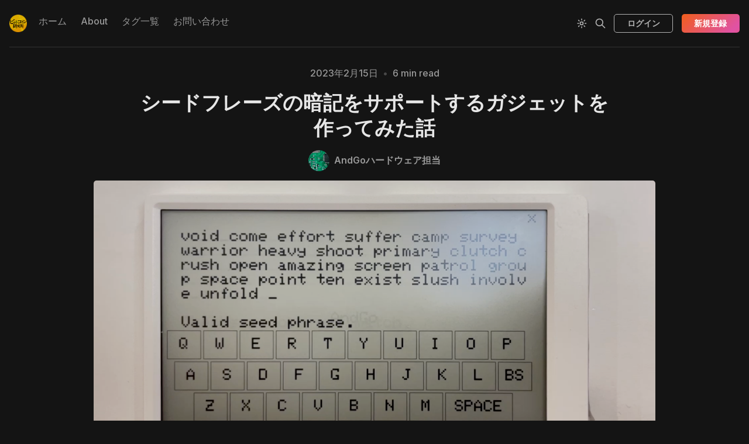

--- FILE ---
content_type: text/html; charset=utf-8
request_url: https://coinkeninfo.com/bip39-sheed-phrase-checker/
body_size: 13328
content:
<!DOCTYPE html>
<html lang="ja">
  <head>
    <meta charset="utf-8">
    <meta http-equiv="X-UA-Compatible" content="IE=edge">

    <title>シードフレーズの暗記をサポートするガジェットを作ってみた話</title>

    <meta name="HandheldFriendly" content="True" />
    <meta name="viewport" content="width=device-width, initial-scale=1.0" />
    

    <link rel="preload" href="/assets/dist/app.min.js?v=7868450c70" as="script">
    <link rel="preload" href="/assets/dist/app.min.css?v=7868450c70" as="style">
    <link rel="preconnect" href="https://fonts.googleapis.com">
    <link rel="preconnect" href="https://fonts.gstatic.com" crossorigin>
        <link rel="preload stylesheet" href="https://fonts.googleapis.com/css2?family=Inter:wght@300;400;500;600;700;800&display=swap" 
              as="style" onload="this.onload=null;this.rel='stylesheet'" crossorigin>

        <noscript>
          <link href="https://fonts.googleapis.com/css2?family=Inter:wght@300;400;500;600;700;800&display=swap" rel="stylesheet">
        </noscript>





    <script async defer src="/assets/dist/app.min.js?v=7868450c70"></script>

    <link rel="stylesheet" type="text/css" href="/assets/dist/app.min.css?v=7868450c70" />

    <!--cssential--><style></style><!--/cssential-->

    <script>
  // Basic Config
  let CONFIG = {
    GHOST_URL: `https://coinkeninfo.com`, 
    GHOST_KEY: ``,
    GHOST_SEARCH_IN_CONTENT: false,
    GHOST_VERSION: 'v5.0',
    GHOST_SEARCH_LIMIT: 8,
    DEFAULT_COLOR_SCHEME: `Dark`,
    ENABLE_FLOATING_HEADER: !!``,
    ENABLE_IMAGE_LIGHTBOX: !!`true`,
    OPEN_LINKS_IN_NEW_TAB: !!`true`,
    ENABLE_PWA: false, /* Enable PWA - Progressive Web App */
    DISQUS_SHORTNAME: 'biron-demo', /* Replace 'biron-demo' with your disqus account shortname */
    COVE_ID: 'ab54ff64f87b5164490617011224d5f9' /* To use Cove, replace the below id with your cove publication id*/
  }
</script>

<style>
  :root {
    --global-theme-notifications: flex; /* flex/none */
    --global-intro-bg: var(--color-primary); /* you can add your own color */
    --global-theme-toggle: flex; /* flex/none */
    --global-search: flex; /* flex/none */
    --global-search-by-tag: flex; /* flex/none */
    --global-max-width: 1280px; /* site max width */
    --global-content-width: 40rem; /* post-content-width */
    --global-radius: 5px; /* default radius */
    --global-gallery-gap: 0.5em; /* Image gallery distance between images */
    --global-hyphens: none; /* none/auto */
    --global-header-position: sticky; /* relative/sticky */
    --global-header-height: 80px;
    --global-progress-bar: visible; /* visible/hidden */
    --global-scroll-top: hidden; /* visible/hidden */
    --global-content-preview-fading: 0%; /* 80%-100% for fading effect */
    --global-announcement-height: 60px;
    --color-secondary: #e052a5;
  }
</style>

    <script>
  // Dark/Light Theme Handling
  let preferredTheme; 
  if (CONFIG.DEFAULT_COLOR_SCHEME.toLowerCase() === 'system') {
    const preferredColorScheme = 
    ( window.matchMedia 
      && window.matchMedia('(prefers-color-scheme: dark)').matches
    ) 
    ? 'dark' 
    : 'light'
    preferredTheme = localStorage.getItem('USER_COLOR_SCHEME') || preferredColorScheme;
  } else {
    preferredTheme = localStorage.getItem('USER_COLOR_SCHEME') || CONFIG.DEFAULT_COLOR_SCHEME.toLowerCase();
  }
  document.documentElement.setAttribute('data-color-scheme', preferredTheme);

  // Newsletter overlay
  let userIntroPreference = localStorage.getItem('USER_INTRO');
  if (userIntroPreference) {
    document.documentElement.setAttribute('data-intro', userIntroPreference);
  }
  
  // Global values needed
  let GLOBAL = {
    CURRENT_PAGE: parseInt(''),
    NEXT_PAGE: parseInt(''),
    NEXT_PAGE_LINK: '',
    MAX_PAGES: parseInt(''), 
    LAST_PAGE: `` === `` ? true : false,
    POSTS_PER_PAGE: parseInt('50'),
    SCROLL_POS: 0
  }
</script>    

    <link rel="icon" href="https://digitalpress.fra1.cdn.digitaloceanspaces.com/831fftl/2022/08/coinkeninfo-2.png" type="image/png">
    <link rel="canonical" href="https://coinkeninfo.com/bip39-sheed-phrase-checker/">
    <meta name="referrer" content="no-referrer-when-downgrade">
    
    <meta property="og:site_name" content="ビットコイン研究所">
    <meta property="og:type" content="article">
    <meta property="og:title" content="シードフレーズの暗記をサポートするガジェットを作ってみた話">
    <meta property="og:description" content="こんにちは、AndGoのハードウェア担当です。

「シードフレーズを記憶する(2022年10月12日)」https://coinkeninfo.com/memorize-seed-phrase/ ではウォレットのバックアップのためのシードフレーズをより安全に管理するためのにシードフレーズそのものを記憶するための方法について紹介しました。実際にまだ記憶できているかを1ヶ月に一度確認をしていますが、本記事を執筆している2023年2月時点でもバッチリ覚えています！

記憶を定着させるためには、覚えたものを定期的に思い出してアウトプットすることが非常に効果的です。上記の記事では、シードフレーズを正確に記憶できているかをチェックするためにこちらのツール(https://iancoleman.io/bip39/)を使っています。しかしブラウザで動作するツールですので、セキュリティ上好ましくありません。他の方法としては、紙に書いたシードフレーズを見て時々チェックするという方法もありますが、定期的に紙を取り出すこともリスクになります。

そこで、今回は記憶しているシードフレーズを入力して答え合わせする">
    <meta property="og:url" content="https://coinkeninfo.com/bip39-sheed-phrase-checker/">
    <meta property="og:image" content="https://digitalpress.fra1.cdn.digitaloceanspaces.com/831fftl/2023/02/Screenshot-2023-02-14-at-19.16.03.png">
    <meta property="article:published_time" content="2023-02-15T03:04:11.000Z">
    <meta property="article:modified_time" content="2025-05-06T10:12:07.000Z">
    <meta property="article:tag" content="セキュリティ/プライバシー">
    
    <meta property="article:publisher" content="https://www.facebook.com/groups/bitcoinlab/">
    <meta name="twitter:card" content="summary_large_image">
    <meta name="twitter:title" content="シードフレーズの暗記をサポートするガジェットを作ってみた話">
    <meta name="twitter:description" content="こんにちは、AndGoのハードウェア担当です。

「シードフレーズを記憶する(2022年10月12日)」https://coinkeninfo.com/memorize-seed-phrase/ ではウォレットのバックアップのためのシードフレーズをより安全に管理するためのにシードフレーズそのものを記憶するための方法について紹介しました。実際にまだ記憶できているかを1ヶ月に一度確認をしていますが、本記事を執筆している2023年2月時点でもバッチリ覚えています！

記憶を定着させるためには、覚えたものを定期的に思い出してアウトプットすることが非常に効果的です。上記の記事では、シードフレーズを正確に記憶できているかをチェックするためにこちらのツール(https://iancoleman.io/bip39/)を使っています。しかしブラウザで動作するツールですので、セキュリティ上好ましくありません。他の方法としては、紙に書いたシードフレーズを見て時々チェックするという方法もありますが、定期的に紙を取り出すこともリスクになります。

そこで、今回は記憶しているシードフレーズを入力して答え合わせする">
    <meta name="twitter:url" content="https://coinkeninfo.com/bip39-sheed-phrase-checker/">
    <meta name="twitter:image" content="https://digitalpress.fra1.cdn.digitaloceanspaces.com/831fftl/2023/02/Screenshot-2023-02-14-at-19.16.03.png">
    <meta name="twitter:label1" content="Written by">
    <meta name="twitter:data1" content="AndGoハードウェア担当">
    <meta name="twitter:label2" content="Filed under">
    <meta name="twitter:data2" content="セキュリティ/プライバシー">
    <meta name="twitter:site" content="@coinkeninfo">
    <meta property="og:image:width" content="1200">
    <meta property="og:image:height" content="628">
    
    <script type="application/ld+json">
{
    "@context": "https://schema.org",
    "@type": "Article",
    "publisher": {
        "@type": "Organization",
        "name": "ビットコイン研究所",
        "url": "https://coinkeninfo.com/",
        "logo": {
            "@type": "ImageObject",
            "url": "https://digitalpress.fra1.cdn.digitaloceanspaces.com/831fftl/2022/08/coinkeninfo-1.png",
            "width": 60,
            "height": 60
        }
    },
    "author": {
        "@type": "Person",
        "name": "AndGoハードウェア担当",
        "image": {
            "@type": "ImageObject",
            "url": "https://digitalpress.fra1.cdn.digitaloceanspaces.com/831fftl/2022/09/Screen-Shot-2022-09-18-at-13.55.49.png",
            "width": 730,
            "height": 678
        },
        "url": "https://coinkeninfo.com/author/andgo-hw/",
        "sameAs": []
    },
    "headline": "シードフレーズの暗記をサポートするガジェットを作ってみた話",
    "url": "https://coinkeninfo.com/bip39-sheed-phrase-checker/",
    "datePublished": "2023-02-15T03:04:11.000Z",
    "dateModified": "2025-05-06T10:12:07.000Z",
    "image": {
        "@type": "ImageObject",
        "url": "https://digitalpress.fra1.cdn.digitaloceanspaces.com/831fftl/2023/02/Screenshot-2023-02-14-at-19.16.03.png",
        "width": 1200,
        "height": 628
    },
    "keywords": "セキュリティ/プライバシー",
    "description": "こんにちは、AndGoのハードウェア担当です。\n\n「シードフレーズを記憶する(2022年10月12日)」https://coinkeninfo.com/memorize-seed-phrase/ ではウォレットのバックアップのためのシードフレーズをより安全に管理するためのにシードフレーズそのものを記憶するための方法について紹介しました。実際にまだ記憶できているかを1ヶ月に一度確認をしていますが、本記事を執筆している2023年2月時点でもバッチリ覚えています！\n\n記憶を定着させるためには、覚えたものを定期的に思い出してアウトプットすることが非常に効果的です。上記の記事では、シードフレーズを正確に記憶できているかをチェックするためにこちらのツール(https://iancoleman.io/bip39/)を使っています。しかしブラウザで動作するツールですので、セキュリティ上好ましくありません。他の方法としては、紙に書いたシードフレーズを見て時々チェックするという方法もありますが、定期的に紙を取り出すこともリスクになります。\n\nそこで、今回は記憶しているシードフレーズを入力して答え合わせする",
    "mainEntityOfPage": "https://coinkeninfo.com/bip39-sheed-phrase-checker/"
}
    </script>

    <meta name="generator" content="Ghost 6.11">
    <link rel="alternate" type="application/rss+xml" title="ビットコイン研究所" href="https://coinkeninfo.com/rss/">
    <script defer src="https://cdn.jsdelivr.net/ghost/portal@~2.56/umd/portal.min.js" data-i18n="true" data-ghost="https://coinkeninfo.com/" data-key="e4bf67cbe998ae6280bca7949c" data-api="https://coinkeninfo.com/ghost/api/content/" data-locale="ja" crossorigin="anonymous"></script><style id="gh-members-styles">.gh-post-upgrade-cta-content,
.gh-post-upgrade-cta {
    display: flex;
    flex-direction: column;
    align-items: center;
    font-family: -apple-system, BlinkMacSystemFont, 'Segoe UI', Roboto, Oxygen, Ubuntu, Cantarell, 'Open Sans', 'Helvetica Neue', sans-serif;
    text-align: center;
    width: 100%;
    color: #ffffff;
    font-size: 16px;
}

.gh-post-upgrade-cta-content {
    border-radius: 8px;
    padding: 40px 4vw;
}

.gh-post-upgrade-cta h2 {
    color: #ffffff;
    font-size: 28px;
    letter-spacing: -0.2px;
    margin: 0;
    padding: 0;
}

.gh-post-upgrade-cta p {
    margin: 20px 0 0;
    padding: 0;
}

.gh-post-upgrade-cta small {
    font-size: 16px;
    letter-spacing: -0.2px;
}

.gh-post-upgrade-cta a {
    color: #ffffff;
    cursor: pointer;
    font-weight: 500;
    box-shadow: none;
    text-decoration: underline;
}

.gh-post-upgrade-cta a:hover {
    color: #ffffff;
    opacity: 0.8;
    box-shadow: none;
    text-decoration: underline;
}

.gh-post-upgrade-cta a.gh-btn {
    display: block;
    background: #ffffff;
    text-decoration: none;
    margin: 28px 0 0;
    padding: 8px 18px;
    border-radius: 4px;
    font-size: 16px;
    font-weight: 600;
}

.gh-post-upgrade-cta a.gh-btn:hover {
    opacity: 0.92;
}</style><script async src="https://js.stripe.com/v3/"></script>
    <script defer src="https://cdn.jsdelivr.net/ghost/sodo-search@~1.8/umd/sodo-search.min.js" data-key="e4bf67cbe998ae6280bca7949c" data-styles="https://cdn.jsdelivr.net/ghost/sodo-search@~1.8/umd/main.css" data-sodo-search="https://coinkeninfo.com/" data-locale="ja" crossorigin="anonymous"></script>
    
    <link href="https://coinkeninfo.com/webmentions/receive/" rel="webmention">
    <script defer src="/public/cards.min.js?v=7868450c70"></script>
    <link rel="stylesheet" type="text/css" href="/public/cards.min.css?v=7868450c70">
    <script defer src="/public/comment-counts.min.js?v=7868450c70" data-ghost-comments-counts-api="https://coinkeninfo.com/members/api/comments/counts/"></script>
    <script defer src="/public/member-attribution.min.js?v=7868450c70"></script><style>:root {--ghost-accent-color: #F05E1C;}</style>
    <!-- Google tag (gtag.js) -->
<script async src="https://www.googletagmanager.com/gtag/js?id=G-4WFTZ50W25"></script>
<script>
  window.dataLayer = window.dataLayer || [];
  function gtag(){dataLayer.push(arguments);}
  gtag('js', new Date());

  gtag('config', 'G-4WFTZ50W25');
</script>

<!-- Enable mathematics -->
<link rel="stylesheet" href="https://cdn.jsdelivr.net/npm/katex@0.16.0/dist/katex.css" crossorigin="anonymous">
<script defer src="https://cdn.jsdelivr.net/npm/katex@0.16.0/dist/katex.js" crossorigin="anonymous"></script>
<script defer src="https://cdn.jsdelivr.net/npm/katex@0.16.0/dist/contrib/auto-render.min.js" crossorigin="anonymous" onload="renderMathInElement(document.body);"></script>

<!-- Claps -->
<script src="https://unpkg.com/applause-button/dist/applause-button.js"></script>
<link rel="stylesheet" href="https://unpkg.com/applause-button/dist/applause-button.css">

<!-- 構文強調Prismライブラリ -->
<script src="https://cdn.jsdelivr.net/npm/prismjs/prism.min.js" defer></script>
<script src="https://cdn.jsdelivr.net/npm/prismjs/plugins/autoloader/prism-autoloader.min.js" defer></script>
<link rel="stylesheet" href="https://cdn.jsdelivr.net/npm/prismjs/themes/prism-okaidia.css">
  </head>
  <body class="post-template tag-security-and-privacy">
        
    <div class="progress-bar"></div>
    
    <header class="header js-header is-relative">
  <div class="container wrapper w-100">
    <div class="row">
      <div class="col-xs col-lg-8 header__left flex items-center">
<a class="header__brand" href="https://coinkeninfo.com">            <img class="header__logo"
              src="https://digitalpress.fra1.cdn.digitaloceanspaces.com/831fftl/2022/08/coinkeninfo-1.png"
              alt="ビットコイン研究所"/>
</a>        
        <nav class="header__menu items-center">
          <ul class="nav">
    <li class="nav-homu"><a href="https://coinkeninfo.com/">ホーム</a></li>
    <li class="nav-about"><a href="https://coinkeninfo.com/about/">About</a></li>
    <li class="nav-taguyi-lan"><a href="https://coinkeninfo.com/tags/">タグ一覧</a></li>
    <li class="nav-owen-ihe-wase"><a href="https://coinkeninfo.com/contact/">お問い合わせ</a></li>
</ul>

        </nav>
      </div>

      <div class="col-xs col-lg-4 header__right items-center content-end">
        <button class="header__theme--toggle btn-theme-toggle js-theme-toggle"
          title="Theme Toggle" aria-label="Theme Toggle" type="button">
          <i class="icon icon-brightness-up icon--sm">
  <svg class="icon__svg">
    <use xlink:href="/assets/icons/icon-sprite.svg?v=7868450c70#brightness-up"></use>
  </svg>
</i>          <i class="icon icon-brightness-down icon--sm">
  <svg class="icon__svg">
    <use xlink:href="/assets/icons/icon-sprite.svg?v=7868450c70#brightness-down"></use>
  </svg>
</i>        </button>


        <button class="header__search--toggle flex-cc" data-ghost-search
          type="button" title="Search" aria-label="Search">
          <i class="icon icon-search icon--sm">
  <svg class="icon__svg">
    <use xlink:href="/assets/icons/icon-sprite.svg?v=7868450c70#search"></use>
  </svg>
</i>        </button>

          <a class="signin-link" href="/signin/">ログイン</a>

          <a class="signup-link header-cta btn--gradient" href="/signup/">新規登録</a>
        
        <button class="header__menu--toggle flex-cc js-menu-toggle"
          type="button" title="Menu" aria-label="Menu">
          <i class="icon icon-menu icon--sm">
  <svg class="icon__svg">
    <use xlink:href="/assets/icons/icon-sprite.svg?v=7868450c70#menu"></use>
  </svg>
</i>          <i class="icon icon-x icon--sm">
  <svg class="icon__svg">
    <use xlink:href="/assets/icons/icon-sprite.svg?v=7868450c70#x"></use>
  </svg>
</i>        </button>

        <button class="header__user--toggle flex-cc js-member-btn is-not-member" 
            title="Menu" 
            aria-label="Menu">
          <i class="icon icon-user icon--sm">
  <svg class="icon__svg">
    <use xlink:href="/assets/icons/icon-sprite.svg?v=7868450c70#user"></use>
  </svg>
</i>        </button>
        <div class="user-menu js-user-menu">
<a class="signup-link" href="/signup/">      <i class="icon icon-arrow-up-right icon--xs">
  <svg class="icon__svg">
    <use xlink:href="/assets/icons/icon-sprite.svg?v=7868450c70#arrow-up-right"></use>
  </svg>
</i>新規登録
</a>

<a class="signin-link" href="/signin/">      <i class="icon icon-login icon--xs">
  <svg class="icon__svg">
    <use xlink:href="/assets/icons/icon-sprite.svg?v=7868450c70#login"></use>
  </svg>
</i>ログイン
</a>

  <button class="btn--toggle btn-theme-toggle js-theme-toggle" 
    title="Theme Toggle" aria-label="Theme Toggle">
    <i class="icon icon-brightness-up icon--xs">
  <svg class="icon__svg">
    <use xlink:href="/assets/icons/icon-sprite.svg?v=7868450c70#brightness-up"></use>
  </svg>
</i>    <i class="icon icon-brightness-down icon--xs">
  <svg class="icon__svg">
    <use xlink:href="/assets/icons/icon-sprite.svg?v=7868450c70#brightness-down"></use>
  </svg>
</i>    <span>Theme</span>
  </button>
</div>      </div>
    </div>
  </div>
</header>
    <nav class="menu js-menu">
  <ul class="nav">
    <li class="nav-homu"><a href="https://coinkeninfo.com/">ホーム</a></li>
    <li class="nav-about"><a href="https://coinkeninfo.com/about/">About</a></li>
    <li class="nav-taguyi-lan"><a href="https://coinkeninfo.com/tags/">タグ一覧</a></li>
    <li class="nav-owen-ihe-wase"><a href="https://coinkeninfo.com/contact/">お問い合わせ</a></li>
</ul>

    <ul class="nav secondary">
    <li class="nav-akaibu"><a href="https://coinkeninfo.com/archive/">アーカイブ</a></li>
    <li class="nav-zhu-zhe-yi-lan"><a href="https://coinkeninfo.com/authors/">著者一覧</a></li>
    <li class="nav-li-yong-gui-yue"><a href="https://coinkeninfo.com/terms/">利用規約</a></li>
    <li class="nav-te-ding-shang-qu-yin-fa-niji-dukubiao-ji"><a href="https://coinkeninfo.com/commerce/">特定商取引法に基づく表記</a></li>
    <li class="nav-puraibasiporisi"><a href="https://coinkeninfo.com/privacy/">プライバシーポリシー</a></li>
</ul>
</nav>
    <div class="search js-search">
  <div class="search__hdr">
    <form action="/" method="get" class="search__form items-center bg-acc-2 js-search-form">
      <input type="text" id="ghost-search-field" class="search__input" aria-label="Search"
        title="Search" placeholder="Search" autocomplete="off" required/>
      <div class="search__icon">
        <i class="icon icon-search icon--sm">
  <svg class="icon__svg">
    <use xlink:href="/assets/icons/icon-sprite.svg?v=7868450c70#search"></use>
  </svg>
</i>      </div>
    </form>
    <button class="search--close bg-acc-2 js-search-close"
      title="Close" aria-label="Close">
        <i class="icon icon-x icon--sm">
  <svg class="icon__svg">
    <use xlink:href="/assets/icons/icon-sprite.svg?v=7868450c70#x"></use>
  </svg>
</i>    </button>
    <div class="search__info">
      <span class="js-search-info">Please enter at least 3 characters</span>
      <span class="js-search-number m-r-xs fw-700 color-primary is-hidden">0</span><span class="js-search-notify is-hidden fw-600">results found</span>
    </div>
  </div>
  <div class="search-helper">
        <button class="search__tag m-r-sm m-b-sm js-search-tag" aria-label="レイヤー2や周辺技術"
          >レイヤー2や周辺技術</button>
        <button class="search__tag m-r-sm m-b-sm js-search-tag" aria-label="論考"
          >論考</button>
        <button class="search__tag m-r-sm m-b-sm js-search-tag" aria-label="オンチェーン"
          >オンチェーン</button>
        <button class="search__tag m-r-sm m-b-sm js-search-tag" aria-label="セキュリティ/プライバシー"
          >セキュリティ/プライバシー</button>
        <button class="search__tag m-r-sm m-b-sm js-search-tag" aria-label="ビットコイナー向け"
          >ビットコイナー向け</button>
  </div>
  <div class="search-content">
    <div class="search-result js-search-results" id="ghost-search-results"></div>
  </div>
</div>

    <main class="container wrapper main">
      
  <div class="hero p-t-lg border-top-1"
  >
  <div class="hero__content flex flex-col flex-cc m-b">
      <div class="hero__info flex flex-cc text-acc-3 fw-500 m-b">
        <span>2023年2月15日</span>
        <span class="m-l-sm m-r-sm separator-dot">&bull;</span>
        <span>6 min read</span>
      </div>

    <h1 class="hero__title text-center">シードフレーズの暗記をサポートするガジェットを作ってみた話</h1>

      <div class="hero__details flex text-acc-3"> 
<a class="post-card__author" href="/author/andgo-hw/">                <img 
                  class="lazyload" 
                  data-sizes="auto"
                  data-src="https://digitalpress.fra1.cdn.digitaloceanspaces.com/831fftl/2022/09/Screen-Shot-2022-09-18-at-13.55.49.png" 
                  src="https://digitalpress.fra1.cdn.digitaloceanspaces.com/831fftl/2022/09/Screen-Shot-2022-09-18-at-13.55.49.png" 
                  alt="AndGoハードウェア担当" 
                />
              <span class="fw-600">AndGoハードウェア担当</span>
</a>      </div>

  </div>

    <div class="hero__media wide">
      <figure class="hero__figure">
        <img
          class="lazyload hero__img"
          data-srcset="https://digitalpress.fra1.cdn.digitaloceanspaces.com/831fftl/2023/02/Screenshot-2023-02-14-at-19.16.03.png 300w,
                  https://digitalpress.fra1.cdn.digitaloceanspaces.com/831fftl/2023/02/Screenshot-2023-02-14-at-19.16.03.png 600w,
                  https://digitalpress.fra1.cdn.digitaloceanspaces.com/831fftl/2023/02/Screenshot-2023-02-14-at-19.16.03.png 1000w,
                  https://digitalpress.fra1.cdn.digitaloceanspaces.com/831fftl/2023/02/Screenshot-2023-02-14-at-19.16.03.png 2000w"
          srcset="[data-uri]"
          data-sizes="auto"
          data-src="https://digitalpress.fra1.cdn.digitaloceanspaces.com/831fftl/2023/02/Screenshot-2023-02-14-at-19.16.03.png"
          src="https://digitalpress.fra1.cdn.digitaloceanspaces.com/831fftl/2023/02/Screenshot-2023-02-14-at-19.16.03.png"
          alt="シードフレーズの暗記をサポートするガジェットを作ってみた話"
        />
      </figure>
    </div>
</div>
  <div class="row">

    <aside class="col-xs-12 col-lg-3">
        <div class="post-toc border-1 js-post-toc is-aside"> 
    <div class="post-toc__header flex items-center">
      <span class="m-r flex-1">Table of Contents</span>
      <button class="post-toc__toggle js-toc-toggle">
        <i class="icon icon-list icon--sm">
  <svg class="icon__svg">
    <use xlink:href="/assets/icons/icon-sprite.svg?v=7868450c70#list"></use>
  </svg>
</i>      </button>
    </div>
    <div class="post-toc__content js-toc"></div>
  </div>

    </aside>

    <main class="col-xs-12 col-lg-6" role="main">
      <article class="post tag-security-and-privacy content-wrap post-access-paid no-overflow">
        <div class="content js-toc-content">
          <div class="post-sneak-peek">
  <p>こんにちは、AndGoのハードウェア担当です。</p><p>「シードフレーズを記憶する(2022年10月12日)」<a href="https://coinkeninfo.com/memorize-seed-phrase/">https://coinkeninfo.com/memorize-seed-phrase/</a> ではウォレットのバックアップのためのシードフレーズをより安全に管理するためのにシードフレーズそのものを記憶するための方法について紹介しました。実際にまだ記憶できているかを1ヶ月に一度確認をしていますが、本記事を執筆している2023年2月時点でもバッチリ覚えています！</p><p>記憶を定着させるためには、覚えたものを定期的に思い出してアウトプットすることが非常に効果的です。上記の記事では、シードフレーズを正確に記憶できているかをチェックするためにこちらのツール(<a href="https://iancoleman.io/bip39/?ref=coinkeninfo.com">https://iancoleman.io/bip39/</a>)を使っています。しかしブラウザで動作するツールですので、セキュリティ上好ましくありません。他の方法としては、紙に書いたシードフレーズを見て時々チェックするという方法もありますが、定期的に紙を取り出すこともリスクになります。</p><p>そこで、今回は記憶しているシードフレーズを入力して答え合わせすることができるガジェットを作ってみました。名付けて「BIP39 SeedPhraseChecker」です。</p><p>このガジェット以下のような特徴があります。</p><ul><li>インターネットから切断されている</li><li>内部にシードフレーズを保存しておく必要がない</li><li>単機能かつシンプルなデザインでわかりやすい</li></ul><p>特に二つ目はシードフレーズの仕組みと関係しています。</p><p>このガジェットはアルファ版ではありますがオープンソースとして公開します。今回の会員様向けの記事では実際に皆様に使っていただくための方法を一足先にご紹介しつつ、シードフレーズのしくみについてを解説しますのでぜひ御覧ください。</p><p>※ハードウェアは市販品ですが、オープンソースですので自由に使っていただくことができます。利用する際には自己責任でお願いします。</p><p>※シードフレーズの単語数は12〜24単語ですが、現時点では24単語のチェックにしか対応していません。Trezor Model Tなどはデフォルトで12単語なので、その他の単語数についても対応する予定です。→ 2023.2.16 12〜24単語に対応しました。</p>
</div>

<div class="post-access-cta p-lg text-center border-1 paid">
  <h3>Read the full story</h3>
    <p class="text-acc-3">
      有料プランに切り替えて頂くと続きを読むことができます。
    </p>

    <a class="btn btn--primary m-b" href="/signup/">新規登録</a>
    <div class="small">
      <span>既にアカウントがある方はこちら</span>
      <a class="post-access-alt link-no-style" href="/signin/">ログイン</a>
    </div>
</div>
        </div>
      </article>
    </main>

    <aside class="col-xs-12 col-lg-3">
      <aside class="sidebar">


    <div class="sidebar__section is-rel flex flex-cc p-xs bg-gradient border-1">
        <img class="lazyload sidebar__icon"
          data-src="https://digitalpress.fra1.cdn.digitaloceanspaces.com/831fftl/2022/08/coinkeninfo-2.png"
          src="https://digitalpress.fra1.cdn.digitaloceanspaces.com/831fftl/2022/08/coinkeninfo-2.png"
          alt="ビットコイン研究所"/>
      <div class="sidebar__subscribe bg-default">
        <h4 class="text-center text-acc-1 fw-800">ビットコイン研究所 ニュースレター</h4>
        <div class="m-b text-acc-3">最新の情報や洞察をメールでお届けします。</div>
        <form class="subscribe-form flex flex-col flex-cc" 
  data-members-form="subscribe">
  <div class="subscribe-box w-100">
    <input data-members-email class="" 
      type="email" autocomplete="off" placeholder="メールアドレス" 
      aria-labelledby="form-input-label" required/> 
    <button class="btn w-100 p btn--gradient" type="submit">
      新規登録
    </button>
  </div>
  <div class="notify notify-success">
    <div class="notify__msg flex-1">Great! Check your inbox and click the link.</div> 
    <button class="notify__close js-notify-close" type="button" aria-label="Close"></button>
  </div>
  <div class="notify notify-error">
    <div class="notify__msg flex-1">Sorry, something went wrong. Please try again.</div> 
    <button class="notify__close js-notify-close" type="button" aria-label="Close"></button>
  </div>
</form>      </div>
    </div>



    <div class="sidebar__section border-1">
      <div class="sidebar__title">Featured posts</div>
<a class="sidebar-story" href="/salon-end-free-access/">            <div class="sidebar-story__media m-r">
              <img 
                class="lazyload" 
                data-sizes="auto"
                data-src="https://images.unsplash.com/photo-1584907797015-7554cd315667?crop&#x3D;entropy&amp;cs&#x3D;tinysrgb&amp;fit&#x3D;max&amp;fm&#x3D;jpg&amp;ixid&#x3D;M3wxMTc3M3wwfDF8c2VhcmNofDR8fHN0YXJ0fGVufDB8fHx8MTc2MjQwNjI1Mnww&amp;ixlib&#x3D;rb-4.1.0&amp;q&#x3D;80&amp;w&#x3D;100"
                src="https://images.unsplash.com/photo-1584907797015-7554cd315667?crop&#x3D;entropy&amp;cs&#x3D;tinysrgb&amp;fit&#x3D;max&amp;fm&#x3D;jpg&amp;ixid&#x3D;M3wxMTc3M3wwfDF8c2VhcmNofDR8fHN0YXJ0fGVufDB8fHx8MTc2MjQwNjI1Mnww&amp;ixlib&#x3D;rb-4.1.0&amp;q&#x3D;80&amp;w&#x3D;30"
                alt="【お知らせ】「ビットコイン研究所」有料会員制度終了と今後の無料化方針のご案内"
              />
            </div>
          <div class="sidebar-story__content">
            <h3 class="sidebar-story__title">【お知らせ】「ビットコイン研究所」有料会員制度終了と今後の無料化方針のご案内</h3>

            <div class="sidebar-story__info">
              <time datetime="2025-11-10" class="sidebar-story__date">
                10 11月 2025
              </time>
            </div>
          </div>
</a><a class="sidebar-story" href="/company-change-notice/">            <div class="sidebar-story__media m-r">
              <img 
                class="lazyload" 
                data-sizes="auto"
                data-src="https://images.unsplash.com/photo-1517048676732-d65bc937f952?crop&#x3D;entropy&amp;cs&#x3D;tinysrgb&amp;fit&#x3D;max&amp;fm&#x3D;jpg&amp;ixid&#x3D;M3wxMTc3M3wwfDF8c2VhcmNofDh8fCVFNCVCQyU5QSVFNyVBNCVCRXxlbnwwfHx8fDE3NjExMDA3NDN8MA&amp;ixlib&#x3D;rb-4.1.0&amp;q&#x3D;80&amp;w&#x3D;100"
                src="https://images.unsplash.com/photo-1517048676732-d65bc937f952?crop&#x3D;entropy&amp;cs&#x3D;tinysrgb&amp;fit&#x3D;max&amp;fm&#x3D;jpg&amp;ixid&#x3D;M3wxMTc3M3wwfDF8c2VhcmNofDh8fCVFNCVCQyU5QSVFNyVBNCVCRXxlbnwwfHx8fDE3NjExMDA3NDN8MA&amp;ixlib&#x3D;rb-4.1.0&amp;q&#x3D;80&amp;w&#x3D;30"
                alt="【お知らせ】ビットコイン研究所の運営会社変更のご案内"
              />
            </div>
          <div class="sidebar-story__content">
            <h3 class="sidebar-story__title">【お知らせ】ビットコイン研究所の運営会社変更のご案内</h3>

            <div class="sidebar-story__info">
              <time datetime="2025-10-24" class="sidebar-story__date">
                24 10月 2025
              </time>
            </div>
          </div>
</a><a class="sidebar-story" href="/asic-resistance-and-51-percent-attacks/">            <div class="sidebar-story__media m-r">
              <img 
                class="lazyload" 
                data-sizes="auto"
                data-src="https://images.unsplash.com/photo-1708102928406-b0d08a60b43a?crop&#x3D;entropy&amp;cs&#x3D;tinysrgb&amp;fit&#x3D;max&amp;fm&#x3D;jpg&amp;ixid&#x3D;M3wxMTc3M3wwfDF8c2VhcmNofDIxMHx8YXR0YWNrfGVufDB8fHx8MTc1NTE3Mjk4MHww&amp;ixlib&#x3D;rb-4.1.0&amp;q&#x3D;80&amp;w&#x3D;100"
                src="https://images.unsplash.com/photo-1708102928406-b0d08a60b43a?crop&#x3D;entropy&amp;cs&#x3D;tinysrgb&amp;fit&#x3D;max&amp;fm&#x3D;jpg&amp;ixid&#x3D;M3wxMTc3M3wwfDF8c2VhcmNofDIxMHx8YXR0YWNrfGVufDB8fHx8MTc1NTE3Mjk4MHww&amp;ixlib&#x3D;rb-4.1.0&amp;q&#x3D;80&amp;w&#x3D;30"
                alt="モネロの51%攻撃は当然の結果だった"
              />
            </div>
          <div class="sidebar-story__content">
            <h3 class="sidebar-story__title">モネロの51%攻撃は当然の結果だった</h3>

            <div class="sidebar-story__info">
              <time datetime="2025-08-15" class="sidebar-story__date">
                15 8月 2025
              </time>
            </div>
          </div>
</a><a class="sidebar-story" href="/tron-beat-eth-usdt/">            <div class="sidebar-story__media m-r">
              <img 
                class="lazyload" 
                data-sizes="auto"
                data-src="https://digitalpress.fra1.cdn.digitaloceanspaces.com/831fftl/2025/07/eth.jpg"
                src="https://digitalpress.fra1.cdn.digitaloceanspaces.com/831fftl/2025/07/eth.jpg"
                alt="Vol.321：ステーブルコインの中身を見ると市場への資金流入がわかる(2025年7月29日)"
              />
            </div>
          <div class="sidebar-story__content">
            <h3 class="sidebar-story__title">Vol.321：ステーブルコインの中身を見ると市場への資金流入がわかる(2025年7月29日)</h3>

            <div class="sidebar-story__info">
              <time datetime="2025-07-29" class="sidebar-story__date">
                29 7月 2025
              </time>
            </div>
          </div>
</a><a class="sidebar-story" href="/how-to-secure-umbrel-apps/">            <div class="sidebar-story__media m-r">
              <img 
                class="lazyload" 
                data-sizes="auto"
                data-src="https://images.unsplash.com/photo-1587803537744-c6d63897f2cb?crop&#x3D;entropy&amp;cs&#x3D;tinysrgb&amp;fit&#x3D;max&amp;fm&#x3D;jpg&amp;ixid&#x3D;M3wxMTc3M3wwfDF8c2VhcmNofDczfHxhcHAlMjBzdG9yZXxlbnwwfHx8fDE3NTA5MjE1MjN8MA&amp;ixlib&#x3D;rb-4.1.0&amp;q&#x3D;80&amp;w&#x3D;100"
                src="https://images.unsplash.com/photo-1587803537744-c6d63897f2cb?crop&#x3D;entropy&amp;cs&#x3D;tinysrgb&amp;fit&#x3D;max&amp;fm&#x3D;jpg&amp;ixid&#x3D;M3wxMTc3M3wwfDF8c2VhcmNofDczfHxhcHAlMjBzdG9yZXxlbnwwfHx8fDE3NTA5MjE1MjN8MA&amp;ixlib&#x3D;rb-4.1.0&amp;q&#x3D;80&amp;w&#x3D;30"
                alt="Umbrelに入れるアプリの権限管理はどうしたらよいのか【質問フォーム回答】"
              />
            </div>
          <div class="sidebar-story__content">
            <h3 class="sidebar-story__title">Umbrelに入れるアプリの権限管理はどうしたらよいのか【質問フォーム回答】</h3>

            <div class="sidebar-story__info">
              <time datetime="2025-06-28" class="sidebar-story__date">
                28 6月 2025
              </time>
            </div>
          </div>
</a>    </div>

        <div class="sidebar__section border-1">
          <div class="sidebar__title">Related posts</div>
<a class="sidebar-story" href="/self-sovereign-identity-overview/">                <div class="sidebar-story__media m-r">
                  <img class="lazyload" data-sizes="auto"
                      data-src="https://digitalpress.fra1.cdn.digitaloceanspaces.com/831fftl/2026/01/img_ssi.png"
                      src="https://digitalpress.fra1.cdn.digitaloceanspaces.com/831fftl/2026/01/img_ssi.png"
                      alt="自己主権型アイデンティティ（SSI）とは？ビットコイン・Web5との関係" />
                </div>
              <div class="sidebar-story__content">
                <h3 class="sidebar-story__title">自己主権型アイデンティティ（SSI）とは？ビットコイン・Web5との関係</h3>
                <div class="sidebar-story__info">
                  <time datetime="2026-01-11" class="sidebar-story__date">
                    11 1月 2026
                  </time>
                </div>
              </div>
</a><a class="sidebar-story" href="/bitcoin-dnsseed/">                <div class="sidebar-story__media m-r">
                  <img class="lazyload" data-sizes="auto"
                      data-src="https://digitalpress.fra1.cdn.digitaloceanspaces.com/831fftl/2025/12/kevin-ache-2JJ3wBHu4_0-unsplash--1-.jpg"
                      src="https://digitalpress.fra1.cdn.digitaloceanspaces.com/831fftl/2025/12/kevin-ache-2JJ3wBHu4_0-unsplash--1-.jpg"
                      alt="BitcoinのDNSシードはトラストレス性における懸念点なのか" />
                </div>
              <div class="sidebar-story__content">
                <h3 class="sidebar-story__title">BitcoinのDNSシードはトラストレス性における懸念点なのか</h3>
                <div class="sidebar-story__info">
                  <time datetime="2025-12-21" class="sidebar-story__date">
                    21 12月 2025
                  </time>
                </div>
              </div>
</a><a class="sidebar-story" href="/wrench-attacks/">                <div class="sidebar-story__media m-r">
                  <img class="lazyload" data-sizes="auto"
                      data-src="https://images.unsplash.com/photo-1739289043191-201357661bb3?crop&#x3D;entropy&amp;cs&#x3D;tinysrgb&amp;fit&#x3D;max&amp;fm&#x3D;jpg&amp;ixid&#x3D;M3wxMTc3M3wwfDF8c2VhcmNofDE3fHxyYXpvciUyMHdpcmV8ZW58MHx8fHwxNzY2MTM0ODMxfDA&amp;ixlib&#x3D;rb-4.1.0&amp;q&#x3D;80&amp;w&#x3D;100"
                      src="https://images.unsplash.com/photo-1739289043191-201357661bb3?crop&#x3D;entropy&amp;cs&#x3D;tinysrgb&amp;fit&#x3D;max&amp;fm&#x3D;jpg&amp;ixid&#x3D;M3wxMTc3M3wwfDF8c2VhcmNofDE3fHxyYXpvciUyMHdpcmV8ZW58MHx8fHwxNzY2MTM0ODMxfDA&amp;ixlib&#x3D;rb-4.1.0&amp;q&#x3D;80&amp;w&#x3D;30"
                      alt="レンチ攻撃の傾向と対策 | 物理的な脅威からビットコインを守るには？" />
                </div>
              <div class="sidebar-story__content">
                <h3 class="sidebar-story__title">レンチ攻撃の傾向と対策 | 物理的な脅威からビットコインを守るには？</h3>
                <div class="sidebar-story__info">
                  <time datetime="2025-12-20" class="sidebar-story__date">
                    20 12月 2025
                  </time>
                </div>
              </div>
</a>        </div>

    <div class="sidebar__section border-1">   
      <div class="sidebar__title">Latest posts</div>   
<a class="sidebar-story" href="/home-mining-appliances/">            <div class="sidebar-story__media m-r">
              <img 
                class="lazyload" 
                data-sizes="auto"
                data-src="https://images.unsplash.com/photo-1761839257946-4616bcfafec7?crop&#x3D;entropy&amp;cs&#x3D;tinysrgb&amp;fit&#x3D;max&amp;fm&#x3D;jpg&amp;ixid&#x3D;M3wxMTc3M3wxfDF8YWxsfDF8fHx8fHx8fDE3Njg1NTQwNjZ8&amp;ixlib&#x3D;rb-4.1.0&amp;q&#x3D;80&amp;w&#x3D;100"
                src="https://images.unsplash.com/photo-1761839257946-4616bcfafec7?crop&#x3D;entropy&amp;cs&#x3D;tinysrgb&amp;fit&#x3D;max&amp;fm&#x3D;jpg&amp;ixid&#x3D;M3wxMTc3M3wxfDF8YWxsfDF8fHx8fHx8fDE3Njg1NTQwNjZ8&amp;ixlib&#x3D;rb-4.1.0&amp;q&#x3D;80&amp;w&#x3D;30"
                alt="マイニング排熱の活用事例 | 家庭用マイニングヒーターは採算が取れるのか？"
              />
            </div>
          <div class="sidebar-story__content">
            <h3 class="sidebar-story__title">マイニング排熱の活用事例 | 家庭用マイニングヒーターは採算が取れるのか？</h3>

            <div class="sidebar-story__info">
              <time datetime="2026-01-16" class="sidebar-story__date">
                16 1月 2026
              </time>
            </div>
          </div>
</a><a class="sidebar-story" href="/self-sovereign-identity-overview/">            <div class="sidebar-story__media m-r">
              <img 
                class="lazyload" 
                data-sizes="auto"
                data-src="https://digitalpress.fra1.cdn.digitaloceanspaces.com/831fftl/2026/01/img_ssi.png"
                src="https://digitalpress.fra1.cdn.digitaloceanspaces.com/831fftl/2026/01/img_ssi.png"
                alt="自己主権型アイデンティティ（SSI）とは？ビットコイン・Web5との関係"
              />
            </div>
          <div class="sidebar-story__content">
            <h3 class="sidebar-story__title">自己主権型アイデンティティ（SSI）とは？ビットコイン・Web5との関係</h3>

            <div class="sidebar-story__info">
              <time datetime="2026-01-11" class="sidebar-story__date">
                11 1月 2026
              </time>
            </div>
          </div>
</a><a class="sidebar-story" href="/2026-predictions/">            <div class="sidebar-story__media m-r">
              <img 
                class="lazyload" 
                data-sizes="auto"
                data-src="https://images.unsplash.com/photo-1653196433413-22b7826cd4b7?crop&#x3D;entropy&amp;cs&#x3D;tinysrgb&amp;fit&#x3D;max&amp;fm&#x3D;jpg&amp;ixid&#x3D;M3wxMTc3M3wwfDF8c2VhcmNofDh8fG9taWt1aml8ZW58MHx8fHwxNzY3OTM4NzAzfDA&amp;ixlib&#x3D;rb-4.1.0&amp;q&#x3D;80&amp;w&#x3D;100"
                src="https://images.unsplash.com/photo-1653196433413-22b7826cd4b7?crop&#x3D;entropy&amp;cs&#x3D;tinysrgb&amp;fit&#x3D;max&amp;fm&#x3D;jpg&amp;ixid&#x3D;M3wxMTc3M3wwfDF8c2VhcmNofDh8fG9taWt1aml8ZW58MHx8fHwxNzY3OTM4NzAzfDA&amp;ixlib&#x3D;rb-4.1.0&amp;q&#x3D;80&amp;w&#x3D;30"
                alt="2026年の予想 | 今年は資本規制強化と静かな改善の一年になる？"
              />
            </div>
          <div class="sidebar-story__content">
            <h3 class="sidebar-story__title">2026年の予想 | 今年は資本規制強化と静かな改善の一年になる？</h3>

            <div class="sidebar-story__info">
              <time datetime="2026-01-09" class="sidebar-story__date">
                09 1月 2026
              </time>
            </div>
          </div>
</a>    </div>

</aside>
    </aside>

  </div>


        <div class="related-posts m-t-lg">
      <div class="section__title m-b">You might also like</div>
      
      <div class="row post-feed">
          <div class="col-xs-12 col-md-6 col-lg-4 m-b-lg">
            <article class="post-card no-image post tag-security-and-privacy tag-for-bitcoiner h-100 col js-post-card">


  <div class="post-card__content">

    <div class="post-card__header flex items-center">
        <a class="post-card__tag tag-security-and-privacy" href="/tag/security-and-privacy/" aria-label="セキュリティ/プライバシー"
          
        >セキュリティ/プライバシー</a>
        
      <span class="m-l-sm m-r-sm separator-dot">&bull;</span>

      <span class="read-time">11 min read</span>

          <span class="m-l-sm m-r-sm separator-dot">&bull;</span>
          <i class="icon icon-comments icon--xs">
  <svg class="icon__svg">
    <use xlink:href="/assets/icons/icon-sprite.svg?v=7868450c70#comments"></use>
  </svg>
</i>          <script
    data-ghost-comment-count="695dcf963b5199000149d60e"
    data-ghost-comment-count-empty="0"
    data-ghost-comment-count-singular=""
    data-ghost-comment-count-plural=""
    data-ghost-comment-count-tag="span"
    data-ghost-comment-count-class-name="m-l-xs"
    data-ghost-comment-count-autowrap="true"
>
</script>
    </div>

    <h2 class="post-card__title">
      <a href="/self-sovereign-identity-overview/" aria-label="自己主権型アイデンティティ（SSI）とは？ビットコイン・Web5との関係">自己主権型アイデンティティ（SSI）とは？ビットコイン・Web5との関係</a>
    </h2>

        <div class="post-card__exc m-b">
          本記事ではSelf-Sovereign Identity(自己主権型アイデンティティ, SSI)という思想とビットコインの関係について解説し&hellip;
        </div>

    <div class="post-card__footer">
<a class="post-card__author" href="/author/wokashi/">              <img
                class="lazyload"
                data-sizes="auto"
                data-src="https://digitalpress.fra1.cdn.digitaloceanspaces.com/831fftl/2026/01/DSC_7277-1.jpg"
                src="https://digitalpress.fra1.cdn.digitaloceanspaces.com/831fftl/2026/01/DSC_7277-1.jpg"
                alt="押川 拓夢"
              />
</a>          <div class="post-card__info">
            <a class="post-card__author" href="/author/wokashi/">押川 拓夢</a>
            <span class="m-l-sm m-r-sm separator-dot">&bull;</span>
            <time datetime="2026-01-11" class="post-card__date">
              2026年1月11日(日)
            </time>
          </div>
    </div>
  </div>

</article>          </div>
          <div class="col-xs-12 col-md-6 col-lg-4 m-b-lg">
            <article class="post-card no-image post tag-security-and-privacy tag-for-bitcoiner h-100 col js-post-card">


  <div class="post-card__content">

    <div class="post-card__header flex items-center">
        <a class="post-card__tag tag-security-and-privacy" href="/tag/security-and-privacy/" aria-label="セキュリティ/プライバシー"
          
        >セキュリティ/プライバシー</a>
        
      <span class="m-l-sm m-r-sm separator-dot">&bull;</span>

      <span class="read-time">7 min read</span>

          <span class="m-l-sm m-r-sm separator-dot">&bull;</span>
          <i class="icon icon-comments icon--xs">
  <svg class="icon__svg">
    <use xlink:href="/assets/icons/icon-sprite.svg?v=7868450c70#comments"></use>
  </svg>
</i>          <script
    data-ghost-comment-count="694351093b5199000149bf08"
    data-ghost-comment-count-empty="0"
    data-ghost-comment-count-singular=""
    data-ghost-comment-count-plural=""
    data-ghost-comment-count-tag="span"
    data-ghost-comment-count-class-name="m-l-xs"
    data-ghost-comment-count-autowrap="true"
>
</script>
    </div>

    <h2 class="post-card__title">
      <a href="/bitcoin-dnsseed/" aria-label="BitcoinのDNSシードはトラストレス性における懸念点なのか">BitcoinのDNSシードはトラストレス性における懸念点なのか</a>
    </h2>

        <div class="post-card__exc m-b">
          本記事ではBitcoinのDNSシードと呼ばれるBitcoin Coreにハードコードされた特別なサーバーについて説明します。

以前、Bi&hellip;
        </div>

    <div class="post-card__footer">
<a class="post-card__author" href="/author/wokashi/">              <img
                class="lazyload"
                data-sizes="auto"
                data-src="https://digitalpress.fra1.cdn.digitaloceanspaces.com/831fftl/2026/01/DSC_7277-1.jpg"
                src="https://digitalpress.fra1.cdn.digitaloceanspaces.com/831fftl/2026/01/DSC_7277-1.jpg"
                alt="押川 拓夢"
              />
</a>          <div class="post-card__info">
            <a class="post-card__author" href="/author/wokashi/">押川 拓夢</a>
            <span class="m-l-sm m-r-sm separator-dot">&bull;</span>
            <time datetime="2025-12-21" class="post-card__date">
              2025年12月21日(日)
            </time>
          </div>
    </div>
  </div>

</article>          </div>
          <div class="col-xs-12 col-md-6 col-lg-4 m-b-lg">
            <article class="post-card no-image post tag-security-and-privacy tag-for-bitcoiner tag-for-beginner h-100 col js-post-card">


  <div class="post-card__content">

    <div class="post-card__header flex items-center">
        <a class="post-card__tag tag-security-and-privacy" href="/tag/security-and-privacy/" aria-label="セキュリティ/プライバシー"
          
        >セキュリティ/プライバシー</a>
        
      <span class="m-l-sm m-r-sm separator-dot">&bull;</span>

      <span class="read-time">17 min read</span>

    </div>

    <h2 class="post-card__title">
      <a href="/wrench-attacks/" aria-label="レンチ攻撃の傾向と対策 | 物理的な脅威からビットコインを守るには？">レンチ攻撃の傾向と対策 | 物理的な脅威からビットコインを守るには？</a>
    </h2>

        <div class="post-card__exc m-b">
          レンチ攻撃（5ドルレンチ攻撃）という言葉はご存知でしょうか。ビットコインをオンラインの脅威（ハッキング）から守る方法としてコールドウォレット&hellip;
        </div>

    <div class="post-card__footer">
<a class="post-card__author" href="/author/kishin/">              <img
                class="lazyload"
                data-sizes="auto"
                data-src="https://digitalpress.fra1.cdn.digitaloceanspaces.com/831fftl/2025/10/_L5A7153.jpg"
                src="https://digitalpress.fra1.cdn.digitaloceanspaces.com/831fftl/2025/10/_L5A7153.jpg"
                alt="加藤 規新"
              />
</a>          <div class="post-card__info">
            <a class="post-card__author" href="/author/kishin/">加藤 規新</a>
            <span class="m-l-sm m-r-sm separator-dot">&bull;</span>
            <time datetime="2025-12-20" class="post-card__date">
              2025年12月20日(土)
            </time>
          </div>
    </div>
  </div>

</article>          </div>
      </div>
    </div>

    </main>

    <footer class="footer">
  <div class="container wrapper">
    <div class="footer__top">
      <div class="row">
        <div class="col-xs-12 col-md-4 footer__el">
            <img class="footer__logo lazyload"
              src="https://digitalpress.fra1.cdn.digitaloceanspaces.com/831fftl/2022/08/coinkeninfo-1.png"
              alt="ビットコイン研究所"/>

          <div class="footer__description m-b">
            豊かな知識とともに。
          </div>

          <div class="footer__social">
            <div class="social flex">
  <a class="social__item facebook"
    href="https://www.facebook.com/groups/bitcoinlab/" target="_blank" title="Facebook"
    aria-label="Facebook" rel="noreferrer">
    <i class="icon icon-facebook icon--sm">
  <svg class="icon__svg">
    <use xlink:href="/assets/icons/icon-sprite.svg?v=7868450c70#facebook"></use>
  </svg>
</i>  </a>

  <a class="social__item twitter"
    href="https://x.com/coinkeninfo" target="_blank" title="Twitter"
    aria-label="Twitter" rel="noreferrer">
    <i class="icon icon-twitter icon--sm">
  <svg class="icon__svg">
    <use xlink:href="/assets/icons/icon-sprite.svg?v=7868450c70#twitter"></use>
  </svg>
</i>  </a>




  <a class="social__item rss"
     href="/rss" target="_blank" title="RSS"
     aria-label="RSS" rel="noreferrer">
    <i class="icon icon-rss icon--sm">
  <svg class="icon__svg">
    <use xlink:href="/assets/icons/icon-sprite.svg?v=7868450c70#rss"></use>
  </svg>
</i>  </a>
</div>
          </div>
        </div>

        <div class="col-xs-12 col-md-4 footer__el">
          <span class="footer__title">Navigation</span>

          <div class="row">
            <div class="col-xs-6">
              <ul class="nav">
    <li class="nav-homu"><a href="https://coinkeninfo.com/">ホーム</a></li>
    <li class="nav-about"><a href="https://coinkeninfo.com/about/">About</a></li>
    <li class="nav-taguyi-lan"><a href="https://coinkeninfo.com/tags/">タグ一覧</a></li>
    <li class="nav-owen-ihe-wase"><a href="https://coinkeninfo.com/contact/">お問い合わせ</a></li>
</ul>
            </div>

            <div class="col-xs-6">
                <ul class="nav secondary">
    <li class="nav-akaibu"><a href="https://coinkeninfo.com/archive/">アーカイブ</a></li>
    <li class="nav-zhu-zhe-yi-lan"><a href="https://coinkeninfo.com/authors/">著者一覧</a></li>
    <li class="nav-li-yong-gui-yue"><a href="https://coinkeninfo.com/terms/">利用規約</a></li>
    <li class="nav-te-ding-shang-qu-yin-fa-niji-dukubiao-ji"><a href="https://coinkeninfo.com/commerce/">特定商取引法に基づく表記</a></li>
    <li class="nav-puraibasiporisi"><a href="https://coinkeninfo.com/privacy/">プライバシーポリシー</a></li>
</ul>
            </div>
          </div>
        </div>

        <div class="col-xs-12 col-md-4 footer__el">
            <span id="footer-input-label" class="footer__title m-b">新規登録</span>

            <form class="subscribe-form flex flex-col flex-cc" 
  data-members-form="subscribe">
  <div class="subscribe-box w-100">
    <input data-members-email class="" 
      type="email" autocomplete="off" placeholder="メールアドレス" 
      aria-labelledby="footer-input-label" required/> 
    <button class="btn w-100 p btn--gradient" type="submit">
      購読する
    </button>
  </div>
  <div class="notify notify-success">
    <div class="notify__msg flex-1">Great! Check your inbox and click the link.</div> 
    <button class="notify__close js-notify-close" type="button" aria-label="Close"></button>
  </div>
  <div class="notify notify-error">
    <div class="notify__msg flex-1">Sorry, something went wrong. Please try again.</div> 
    <button class="notify__close js-notify-close" type="button" aria-label="Close"></button>
  </div>
</form>        </div>
      </div>
    </div>

    <div class="footer__bottom text-center">
      <span>&copy;2026&nbsp;<a href="https://coinkeninfo.com">ビットコイン研究所</a>.</span>
    </div>
  </div>
</footer>

    <button class="btn-toggle-round scroll-top js-scroll-top"
  type="button" title="Scroll to top" aria-label="Scroll to top">
  <i class="icon icon-arrow-up icon--sm">
  <svg class="icon__svg">
    <use xlink:href="/assets/icons/icon-sprite.svg?v=7868450c70#arrow-up"></use>
  </svg>
</i></button>

  
    

    <div class="notifications">
  <div class="notify notify-signup">
    <div class="notify__msg">Great! You’ve successfully signed up.</div> 
    <button class="notify__close js-notify-close" data-class="signup-success" aria-label="Close"></button>
  </div>

  <div class="notify notify-signin">
    <div class="notify__msg">Welcome back! You&#x27;ve successfully signed in.</div> 
    <button class="notify__close js-notify-close" data-class="signin-success" aria-label="Close"></button>
  </div>

  <div class="notify notify-subscribe">
    <div class="notify__msg">You&#x27;ve successfully subscribed to ビットコイン研究所.</div> 
    <button class="notify__close js-notify-close" data-class="subscribe-success" aria-label="Close"></button>
  </div>

  <div class="notify notify-expired">
    <div class="notify__msg">Your link has expired.</div> 
    <button class="notify__close js-notify-close" data-class="link-expired" aria-label="Close"></button>
  </div>

  <div class="notify notify-checkout">
    <div class="notify__msg">Success! Check your email for magic link to sign-in.</div> 
    <button class="notify__close js-notify-close" data-class="checkout-success" aria-label="Close"></button>
  </div>

  <div class="notify notify-billing-success">
    <div class="notify__msg">Success! Your billing info has been updated.</div> 
    <button class="notify__close js-notify-close" data-class="billing-success" aria-label="Close"></button>
  </div>

  <div class="notify notify-billing-cancel">
    <div class="notify__msg">Your billing was not updated.</div> 
    <button class="notify__close js-notify-close" data-class="billing-cancel" aria-label="Close"></button>
  </div>
</div>


    <script>
      if (CONFIG.ENABLE_PWA && 'serviceWorker' in navigator) {
        window.addEventListener('load', function() {
          navigator.serviceWorker.register('/sw.js');
        });
      }
    </script>

      <script>
    document.addEventListener('readystatechange', function(event) {
      if (document.readyState === "complete") {
        // table of contents toggle
        const tocToggleBtn = document.querySelector('.js-toc-toggle');
        const postToc = document.querySelector('.js-post-toc');

        // media query for TOC function
        const mqSmall = window.matchMedia('(max-width: 767px)');
        const mqLarge = window.matchMedia('(min-width: 768px)');

        if (tocToggleBtn && postToc) {
          // if device is large, show the TOC by default
          if (mqLarge.matches) postToc.classList.add('is-active');

          // open/close the TOC
          tocToggleBtn.onclick = function(event) {
            postToc.classList.toggle('is-active');
          }
        }

        // get header height as threshold
        const header = getComputedStyle(document.documentElement)
                        .getPropertyValue('--global-header-height');

        const threshold = 200;
        const headerHeight = header ? parseInt(header) + 20 : 100;
        const headingsOffset = 10;

        /*window.addEventListener('scroll', function(event) {
          //Scroll back to top
          const scrollPos = window.scrollY || 
                            window.scrollTop || 
                            document.getElementsByTagName('html')[0].scrollTop;
          scrollPos > threshold ? postToc.classList.add('is-visible') 
                            : postToc.classList.remove('is-visible');
        }, false);*/

        if (postToc) {
          tocbot.init({
            // Where to render the table of contents.
            tocSelector: '.js-toc',
            // Where to grab the headings to build the table of contents.
            contentSelector: '.js-toc-content',
            // Which headings to grab inside of the contentSelector element.
            headingSelector: 'h1, h2, h3',
            // For headings inside relative or absolute positioned containers within content.
            hasInnerContainers: false,
            // smooth scroll
            scrollSmooth: false,
            // offset
            headingsOffset: headingsOffset,
            // onclick event
            onClick: function(e){ 
              e.preventDefault();
              const href = this.getAttribute('href');
              if (href) {
                const el = document.querySelector(`#${CSS.escape(href.substring(1))}`);
                let offset;
                const bodyRect = document.body.getBoundingClientRect().top;
                const elementRect = el.getBoundingClientRect().top;
                const elementPosition = elementRect - bodyRect;
                //const headerHeight = header ? parseInt(header) + 20 : 100;
                /*if(CONFIG.ENABLE_FLOATING_HEADER === true) {
                  offset = GLOBAL.SCROLL_POS > elementPosition ? headerHeight : 20;
                } else {
                  offset = headerHeight;
                }*/
                  offset = 0;
;
                GLOBAL.SCROLL_POS = elementPosition;
                const offsetPosition = elementPosition - offset;

                window.scrollTo({
                  top: offsetPosition,
                  behavior: 'smooth'
                });
              }

              // if on small screen close the TOC when clicking on item
              if (mqSmall.matches) postToc.classList.remove('is-active');
            }
          });
        }
      }
    });
  </script>

  <script>
    const scrollTop = document.querySelector('.js-scroll-top');

    if (scrollTop) {
      const offset = 80;

      window.addEventListener('scroll', function(event) {
        //Scroll back to top
        const scrollPos = window.scrollY || window.scrollTop || document.getElementsByTagName('html')[0].scrollTop;
        scrollPos > offset ? scrollTop.classList.add('is-active') : scrollTop.classList.remove('is-active');
      
      }, false);
    }
  </script>

  <script>
    // Give the parameter a variable name
    const qsParams = new URLSearchParams(window.location.search);
    const isAction = qsParams.has('action');
    const isStripe = qsParams.has('stripe');
    const success = qsParams.get('success');
    const action = qsParams.get('action');
    const stripe = qsParams.get('stripe');

    if (qsParams && isAction) {
      if (success === "true") {
        switch (action) {
          case 'subscribe':
            document.body.classList.add('subscribe-success')
            break;
          case 'signup': 
            document.body.classList.add('signup-success');
            break;
          case 'signin':
            document.body.classList.add('signin-success');
            break;
          default:
            break;
        }
      } else {
        document.body.classList.add('link-expired');
      }
    }

    if (qsParams && isStripe) {
      switch (stripe) {
        case 'success':
          document.body.classList.add('checkout-success');
          break;
        case 'billing-update-success':
          document.body.classList.add('billing-success');
          break;
        case 'billing-update-cancel':
          document.body.classList.add('billing-cancel');
          break;
        default:
          break;
      }
    }
    
    /**
    * Clean URI
    */
    function clearURI() {
      window.history.replaceState({}, '', `${window.location.pathname}`);
    }
  </script>


    <script>
    window.pvs?.initTOC?.();
</script>
  </body>
</html>


--- FILE ---
content_type: application/javascript; charset=UTF-8
request_url: https://coinkeninfo.com/assets/dist/app.min.js?v=7868450c70
body_size: 54175
content:
function _typeof(e){return(_typeof="function"==typeof Symbol&&"symbol"==typeof Symbol.iterator?function(e){return typeof e}:function(e){return e&&"function"==typeof Symbol&&e.constructor===Symbol&&e!==Symbol.prototype?"symbol":typeof e})(e)}function _typeof(e){return(_typeof="function"==typeof Symbol&&"symbol"==typeof Symbol.iterator?function(e){return typeof e}:function(e){return e&&"function"==typeof Symbol&&e.constructor===Symbol&&e!==Symbol.prototype?"symbol":typeof e})(e)}function _typeof(e){return(_typeof="function"==typeof Symbol&&"symbol"==typeof Symbol.iterator?function(e){return typeof e}:function(e){return e&&"function"==typeof Symbol&&e.constructor===Symbol&&e!==Symbol.prototype?"symbol":typeof e})(e)}function _typeof(e){return(_typeof="function"==typeof Symbol&&"symbol"==typeof Symbol.iterator?function(e){return typeof e}:function(e){return e&&"function"==typeof Symbol&&e.constructor===Symbol&&e!==Symbol.prototype?"symbol":typeof e})(e)}function _typeof(e){return(_typeof="function"==typeof Symbol&&"symbol"==typeof Symbol.iterator?function(e){return typeof e}:function(e){return e&&"function"==typeof Symbol&&e.constructor===Symbol&&e!==Symbol.prototype?"symbol":typeof e})(e)}function _typeof(e){return(_typeof="function"==typeof Symbol&&"symbol"==typeof Symbol.iterator?function(e){return typeof e}:function(e){return e&&"function"==typeof Symbol&&e.constructor===Symbol&&e!==Symbol.prototype?"symbol":typeof e})(e)}!function(e,t){"object"==("undefined"==typeof exports?"undefined":_typeof(exports))&&"undefined"!=typeof module?module.exports=t():"function"==typeof define&&define.amd?define(t):(e="undefined"!=typeof globalThis?globalThis:e||self).GhostContentAPI=t()}(this,function(){"use strict";var e="undefined"!=typeof globalThis?globalThis:"undefined"!=typeof window?window:"undefined"!=typeof global?global:"undefined"!=typeof self?self:{};function M(e,t){return e(t={exports:{}},t.exports),t.exports}function F(e){return e&&e.Math==Math&&e}function c(e){try{return!!e()}catch(e){return!0}}function z(e,t){return{enumerable:!(1&e),configurable:!(2&e),writable:!(4&e),value:t}}function o(e){return Q(J(e),8,-1)}function B(e){if(null==e)throw ne("Can't call method on "+e);return e}function D(e){return te(B(e))}function n(e,t){return arguments.length<2?(n=y[e],l(n)?n:void 0):y[e]&&y[e][t];var n}function v(e){if(l(e))return e;throw fe(ue(e)+" is not a function")}function H(e){return ge(B(e))}function q(e){return"Symbol("+(void 0===e?"":e)+")_"+xe(++ye+be,36)}function t(e){var t;return x(we,e)&&(ie||"string"==typeof we[e])||(t="Symbol."+e,ie&&x(Se,e)?we[e]=Se[e]:we[e]=(ae&&Ee?Ee:Ce)(t)),we[e]}function W(e){return e=function(e,t){if(!f(e)||ce(e))return e;var n,o,r=de(e,Le);if(r){if(r=b(r,e,t=void 0===t?"default":t),!f(r)||ce(r))return r;throw Te("Can't convert object to primitive value")}r=e,e=t=void 0===t?"number":t;if("string"===e&&l(n=r.toString)&&!f(o=b(n,r)))return o;if(l(n=r.valueOf)&&!f(o=b(n,r)))return o;if("string"!==e&&l(n=r.toString)&&!f(o=b(n,r)))return o;throw he("Can't convert object to primitive value")}(e,"string"),ce(e)?e:e+""}function U(e){return Oe?Ae.createElement(e):{}}var y=F("object"==("undefined"==typeof globalThis?"undefined":_typeof(globalThis))&&globalThis)||F("object"==("undefined"==typeof window?"undefined":_typeof(window))&&window)||F("object"==("undefined"==typeof self?"undefined":_typeof(self))&&self)||F("object"==_typeof(e)&&e)||function(){return this}()||Function("return this")(),d=!c(function(){return 7!=Object.defineProperty({},1,{get:function(){return 7}})[1]}),G=!c(function(){var e=function(){}.bind();return"function"!=typeof e||e.hasOwnProperty("prototype")}),X=Function.prototype.call,b=G?X.bind(X):function(){return X.apply(X,arguments)},e={}.propertyIsEnumerable,V=Object.getOwnPropertyDescriptor,Y={f:V&&!e.call({1:2},1)?function(e){e=V(this,e);return!!e&&e.enumerable}:e},e=Function.prototype,r=e.bind,K=e.call,$=G&&r.bind(K,K),a=G?function(e){return e&&$(e)}:function(e){return e&&function(){return K.apply(e,arguments)}},J=a({}.toString),Q=a("".slice),Z=Object,ee=a("".split),te=c(function(){return!Z("z").propertyIsEnumerable(0)})?function(e){return"String"==o(e)?ee(e,""):Z(e)}:Z,ne=TypeError,l=function(e){return"function"==typeof e},f=function(e){return"object"==_typeof(e)?null!==e:l(e)},oe=a({}.isPrototypeOf),e=n("navigator","userAgent")||"",r=y.process,i=y.Deno,r=r&&r.versions||i&&i.version,i=r&&r.v8,re=h=!(h=i?0<(u=i.split("."))[0]&&u[0]<4?1:+(u[0]+u[1]):h)&&e&&(!(u=e.match(/Edge\/(\d+)/))||74<=u[1])&&(u=e.match(/Chrome\/(\d+)/))?+u[1]:h,ie=!!Object.getOwnPropertySymbols&&!c(function(){var e=Symbol();return!String(e)||!(Object(e)instanceof Symbol)||!Symbol.sham&&re&&re<41}),ae=ie&&!Symbol.sham&&"symbol"==_typeof(Symbol.iterator),se=Object,ce=ae?function(e){return"symbol"==_typeof(e)}:function(e){var t=n("Symbol");return l(t)&&oe(t.prototype,se(e))},le=String,ue=function(e){try{return le(e)}catch(e){return"Object"}},fe=TypeError,de=function(e,t){e=e[t];return null==e?void 0:v(e)},he=TypeError,pe=Object.defineProperty,me=function(t,n){try{pe(y,t,{value:n,configurable:!0,writable:!0})}catch(e){y[t]=n}return n},r="__core-js_shared__",s=y[r]||me(r,{}),i=M(function(e){(e.exports=function(e,t){return s[e]||(s[e]=void 0!==t?t:{})})("versions",[]).push({version:"3.24.1",mode:"global",copyright:"© 2014-2022 Denis Pushkarev (zloirock.ru)",license:"https://github.com/zloirock/core-js/blob/v3.24.1/LICENSE",source:"https://github.com/zloirock/core-js"})}),ge=Object,ve=a({}.hasOwnProperty),x=Object.hasOwn||function(e,t){return ve(H(e),t)},ye=0,be=Math.random(),xe=a(1..toString),we=i("wks"),Se=y.Symbol,Ee=Se&&Se.for,Ce=ae?Se:Se&&Se.withoutSetter||q,Te=TypeError,Le=t("toPrimitive"),Ae=y.document,Oe=f(Ae)&&f(Ae.createElement),Ne=!d&&!c(function(){return 7!=Object.defineProperty(U("div"),"a",{get:function(){return 7}}).a}),je=Object.getOwnPropertyDescriptor,Re={f:d?je:function(e,t){if(e=D(e),t=W(t),Ne)try{return je(e,t)}catch(e){}if(x(e,t))return z(!b(Y.f,e,t),e[t])}},u=d&&c(function(){return 42!=Object.defineProperty(function(){},"prototype",{value:42,writable:!1}).prototype}),Pe=String,Ie=TypeError,w=function(e){if(f(e))return e;throw Ie(Pe(e)+" is not an object")},_e=TypeError,ke=Object.defineProperty,Me=Object.getOwnPropertyDescriptor,S={f:d?u?function(e,t,n){var o;return w(e),t=W(t),w(n),"function"==typeof e&&"prototype"===t&&"value"in n&&"writable"in n&&!n.writable&&(o=Me(e,t))&&o.writable&&(e[t]=n.value,n={configurable:("configurable"in n?n:o).configurable,enumerable:("enumerable"in n?n:o).enumerable,writable:!1}),ke(e,t,n)}:ke:function(e,t,n){if(w(e),t=W(t),w(n),Ne)try{return ke(e,t,n)}catch(e){}if("get"in n||"set"in n)throw _e("Accessors not supported");return"value"in n&&(e[t]=n.value),e}},Fe=d?function(e,t,n){return S.f(e,t,z(1,n))}:function(e,t,n){return e[t]=n,e},h=Function.prototype,r=d&&Object.getOwnPropertyDescriptor,p=x(h,"name"),ze={EXISTS:p,PROPER:p&&"something"===function(){}.name,CONFIGURABLE:p&&(!d||r(h,"name").configurable)},Be=a(Function.toString);l(s.inspectSource)||(s.inspectSource=function(e){return Be(e)});function De(e){return tt[e]||(tt[e]=q(e))}function He(e,t,n,o){var r=(o=o||{}).enumerable,i=void 0!==o.name?o.name:t;if(l(n)&&at(n,i,o),o.global)r?e[t]=n:me(t,n);else{try{o.unsafe?e[t]&&(r=!0):delete e[t]}catch(e){}r?e[t]=n:S.f(e,t,{value:n,enumerable:!1,configurable:!o.nonConfigurable,writable:!o.nonWritable})}return e}function qe(e){return(e=+e)!=e||0==e?0:lt(e)}function We(e){return ht(e.length)}function Ue(s){return function(e,t,n){var o,r=D(e),i=We(r),a=(e=i,(n=qe(n))<0?ut(n+e,0):ft(n,e));if(s&&t!=t){for(;a<i;)if((o=r[a++])!=o)return!0}else for(;a<i;a++)if((s||a in r)&&r[a]===t)return s||a||0;return!s&&-1}}function Ge(e,t){var n,o=D(e),r=0,i=[];for(n in o)!x(nt,n)&&x(o,n)&&mt(i,n);for(;t.length>r;)!x(o,n=t[r++])||~pt(i,n)||mt(i,n);return i}function Xe(e,t){return(e=Ct[Et(e)])==Lt||e!=Tt&&(l(t)?c(t):!!t)}function m(e,t){var n,o,r,i,a=e.target,s=e.global,c=e.stat;if(n=s?y:c?y[a]||me(a,{}):(y[a]||{}).prototype)for(o in t){if(r=t[o],i=e.dontCallGetSet?(i=Ot(n,o))&&i.value:n[o],!At(s?o:a+(c?".":"#")+o,e.forced)&&void 0!==i){if(_typeof(r)==_typeof(i))continue;for(var l=r,u=i,f=g=m=p=h=d=void 0,d=wt(u),h=S.f,p=Re.f,m=0;m<d.length;m++){var g=d[m];x(l,g)||f&&x(f,g)||h(l,g,p(u,g))}}(e.sham||i&&i.sham)&&Fe(r,"sham",!0),He(n,o,r,e)}}var g,Ve,Ye,Ke,$e,Je,Qe,Ze,et=s.inspectSource,p=y.WeakMap,r=l(p)&&/native code/.test(et(p)),tt=i("keys"),nt={},ot="Object already initialized",rt=y.TypeError,h=y.WeakMap,it=(Qe=r||s.state?(g=s.state||(s.state=new h),Ve=a(g.get),Ye=a(g.has),Ke=a(g.set),$e=function(e,t){if(Ye(g,e))throw new rt(ot);return t.facade=e,Ke(g,e,t),t},Je=function(e){return Ve(g,e)||{}},function(e){return Ye(g,e)}):(Ze=De("state"),nt[Ze]=!0,$e=function(e,t){if(x(e,Ze))throw new rt(ot);return t.facade=e,Fe(e,Ze,t),t},Je=function(e){return x(e,Ze)?e[Ze]:{}},function(e){return x(e,Ze)}),{set:$e,get:Je,has:Qe,enforce:function(e){return Qe(e)?Je(e):$e(e,{})},getterFor:function(t){return function(e){if(f(e)&&(e=Je(e)).type===t)return e;throw rt("Incompatible receiver, "+t+" required")}}}),at=M(function(e){var o=ze.CONFIGURABLE,r=it.enforce,t=it.get,i=Object.defineProperty,a=d&&!c(function(){return 8!==i(function(){},"length",{value:8}).length}),s=String(String).split("String"),e=e.exports=function(e,t,n){"Symbol("===String(t).slice(0,7)&&(t="["+String(t).replace(/^Symbol\(([^)]*)\)/,"$1")+"]"),n&&n.getter&&(t="get "+t),n&&n.setter&&(t="set "+t),(!x(e,"name")||o&&e.name!==t)&&(d?i(e,"name",{value:t,configurable:!0}):e.name=t),a&&n&&x(n,"arity")&&e.length!==n.arity&&i(e,"length",{value:n.arity});try{n&&x(n,"constructor")&&n.constructor?d&&i(e,"prototype",{writable:!1}):e.prototype&&(e.prototype=void 0)}catch(e){}n=r(e);return x(n,"source")||(n.source=s.join("string"==typeof t?t:"")),e};Function.prototype.toString=e(function(){return l(this)&&t(this).source||et(this)},"toString")}),st=Math.ceil,ct=Math.floor,lt=Math.trunc||function(e){e=+e;return(0<e?ct:st)(e)},ut=Math.max,ft=Math.min,dt=Math.min,ht=function(e){return 0<e?dt(qe(e),9007199254740991):0},p={includes:Ue(!0),indexOf:Ue(!1)},pt=p.indexOf,mt=a([].push),gt=["constructor","hasOwnProperty","isPrototypeOf","propertyIsEnumerable","toLocaleString","toString","valueOf"],vt=gt.concat("length","prototype"),yt={f:Object.getOwnPropertyNames||function(e){return Ge(e,vt)}},bt={f:Object.getOwnPropertySymbols},xt=a([].concat),wt=n("Reflect","ownKeys")||function(e){var t=yt.f(w(e)),n=bt.f;return n?xt(t,n(e)):t},St=/#|\.prototype\./,Et=Xe.normalize=function(e){return String(e).replace(St,".").toLowerCase()},Ct=Xe.data={},Tt=Xe.NATIVE="N",Lt=Xe.POLYFILL="P",At=Xe,Ot=Re.f,r={};r[t("toStringTag")]="z";function E(e){if("Symbol"===Mt(e))throw TypeError("Cannot convert a Symbol value to a string");return Ft(e)}function Nt(){var e=w(this),t="";return e.hasIndices&&(t+="d"),e.global&&(t+="g"),e.ignoreCase&&(t+="i"),e.multiline&&(t+="m"),e.dotAll&&(t+="s"),e.unicode&&(t+="u"),e.unicodeSets&&(t+="v"),e.sticky&&(t+="y"),t}function jt(){}function Rt(e){e.write(Wt("")),e.close();var t=e.parentWindow.Object;return e=null,t}var Pt,h="[object z]"===String(r),It=t("toStringTag"),_t=Object,kt="Arguments"==o(function(){return arguments}()),Mt=h?o:function(e){var t;return void 0===e?"Undefined":null===e?"Null":"string"==typeof(t=function(e,t){try{return e[t]}catch(e){}}(e=_t(e),It))?t:kt?o(e):"Object"==(t=o(e))&&l(e.callee)?"Arguments":t},Ft=String,zt=y.RegExp,r=c(function(){var e=zt("a","y");return e.lastIndex=2,null!=e.exec("abcd")}),C=r||c(function(){return!zt("a","y").sticky}),C={BROKEN_CARET:r||c(function(){var e=zt("^r","gy");return e.lastIndex=2,null!=e.exec("str")}),MISSED_STICKY:C,UNSUPPORTED_Y:r},Bt=Object.keys||function(e){return Ge(e,gt)},Dt={f:d&&!u?Object.defineProperties:function(e,t){w(e);for(var n,o=D(t),r=Bt(t),i=r.length,a=0;a<i;)S.f(e,n=r[a++],o[n]);return e}},Ht=n("document","documentElement"),qt=De("IE_PROTO"),Wt=function(e){return"<script>"+e+"<\/script>"},Ut=function(){try{Pt=new ActiveXObject("htmlfile")}catch(e){}var e,t;Ut="undefined"==typeof document||document.domain&&Pt?Rt(Pt):((t=U("iframe")).style.display="none",Ht.appendChild(t),t.src=String("javascript:"),(e=t.contentWindow.document).open(),e.write(Wt("document.F=Object")),e.close(),e.F);for(var n=gt.length;n--;)delete Ut.prototype[gt[n]];return Ut()};nt[qt]=!0;function Gt(r){return function(e,t){var n,e=E(B(e)),t=qe(t),o=e.length;return t<0||o<=t?r?"":void 0:(n=bn(e,t))<55296||56319<n||t+1===o||(o=bn(e,t+1))<56320||57343<o?r?yn(e,t):n:r?xn(e,t,t+2):o-56320+(n-55296<<10)+65536}}function Xt(e,t){var n=e.exec;if(l(n))return null!==(n=b(n,e,t))&&w(n),n;if("RegExp"===o(e))return b(gn,e,t);throw Sn("RegExp#exec called on incompatible receiver")}function Vt(e,t){var n=[][e];return!!n&&c(function(){n.call(null,t||function(){return 1},1)})}var Yt,Kt,$t,Jt,Qt,Zt,en,tn=Object.create||function(e,t){var n;return null!==e?(jt.prototype=w(e),n=new jt,jt.prototype=null,n[qt]=e):n=Ut(),void 0===t?n:Dt.f(n,t)},nn=y.RegExp,r=c(function(){var e=nn(".","s");return!e.dotAll||!e.exec("\n")||"s"!==e.flags}),on=y.RegExp,u=c(function(){var e=on("(?<a>b)","g");return"b"!==e.exec("b").groups.a||"bc"!=="b".replace(e,"$<a>c")}),rn=it.get,an=i("native-string-replace",String.prototype.replace),sn=RegExp.prototype.exec,cn=sn,ln=a("".charAt),un=a("".indexOf),fn=a("".replace),dn=a("".slice),hn=(i=/b*/g,b(sn,T=/a/,"a"),b(sn,i,"a"),0!==T.lastIndex||0!==i.lastIndex),pn=C.BROKEN_CARET,mn=void 0!==/()??/.exec("")[1],gn=cn=hn||mn||pn||r||u?function(e){var t,n,o,r,i,a,s=this,c=rn(s),e=E(e),l=c.raw;if(l)return l.lastIndex=s.lastIndex,f=b(cn,l,e),s.lastIndex=l.lastIndex,f;var u=c.groups,l=pn&&s.sticky,f=b(Nt,s),c=s.source,d=0,h=e;if(l&&(f=fn(f,"y",""),-1===un(f,"g")&&(f+="g"),h=dn(e,s.lastIndex),0<s.lastIndex&&(!s.multiline||s.multiline&&"\n"!==ln(e,s.lastIndex-1))&&(c="(?: "+c+")",h=" "+h,d++),t=new RegExp("^(?:"+c+")",f)),mn&&(t=new RegExp("^"+c+"$(?!\\s)",f)),hn&&(n=s.lastIndex),o=b(sn,l?t:s,h),l?o?(o.input=dn(o.input,d),o[0]=dn(o[0],d),o.index=s.lastIndex,s.lastIndex+=o[0].length):s.lastIndex=0:hn&&o&&(s.lastIndex=s.global?o.index+o[0].length:n),mn&&o&&1<o.length&&b(an,o[0],t,function(){for(r=1;r<arguments.length-2;r++)void 0===arguments[r]&&(o[r]=void 0)}),o&&u)for(o.groups=i=tn(null),r=0;r<u.length;r++)i[(a=u[r])[0]]=o[a[1]];return o}:cn,vn=(m({target:"RegExp",proto:!0,forced:/./.exec!==gn},{exec:gn}),t("species"),RegExp.prototype),yn=a("".charAt),bn=a("".charCodeAt),xn=a("".slice),wn=(Gt(!1),Gt(!0)),Sn=TypeError,En=(Zt=t(Yt="match"),en=!c(function(){var e={};return e[Zt]=function(){return 7},7!=""[Yt](e)}),T=en&&!c(function(){var e=!1,t=/a/;return t.exec=function(){return e=!0,null},t[Zt](""),!e}),en&&T||(Kt=a(/./[Zt]),$t=Zt,Jt=""[Yt],Qt=function(e,t,n,o,r){var e=a(e),i=t.exec;return i===gn||i===vn.exec?en&&!r?{done:!0,value:Kt(t,n,o)}:{done:!0,value:e(n,t,o)}:{done:!1}},T=[function(e){var t=B(this),n=null==e?void 0:de(e,$t);return n?b(n,e,t):new RegExp(e)[$t](E(t))},function(e){var t=w(this),n=E(e),e=Qt(Jt,t,n);if(e.done)return e.value;if(!t.global)return Xt(t,n);for(var o,r=t.unicode,i=[],a=t.lastIndex=0;null!==(s=Xt(t,n));){var s=E(s[0]);""===(i[a]=s)&&(t.lastIndex=(s=n,(o=ht(t.lastIndex))+(r?wn(s,o).length:1))),a++}return 0===a?null:i}],He(String.prototype,Yt,T[0]),He(vn,Zt,T[1])),a([].join)),i=te!=Object,C=Vt("join",",");m({target:"Array",proto:!0,forced:i||!C},{join:function(e){return En(D(this),void 0===e?",":e)}});function Cn(e){if(9007199254740991<e)throw jn("Maximum allowed index exceeded")}function Tn(e,t,n){(t=W(t))in e?S.f(e,t,z(0,n)):e[t]=n}function Ln(){}function An(e){if(!l(e))return!1;try{return Pn(Ln,Rn,e),!0}catch(e){return!1}}function On(e){if(!l(e))return!1;switch(Mt(e)){case"AsyncFunction":case"GeneratorFunction":case"AsyncGeneratorFunction":return!1}try{return kn||!!_n(In,et(e))}catch(e){return!0}}h||He(Object.prototype,"toString",h?{}.toString:function(){return"[object "+Mt(this)+"]"},{unsafe:!0}),m({target:"Object",stat:!0,forced:c(function(){Bt(1)})},{keys:function(e){return Bt(H(e))}});var Nn=Array.isArray||function(e){return"Array"==o(e)},jn=TypeError,Rn=[],Pn=n("Reflect","construct"),In=/^\s*(?:class|function)\b/,_n=a(In.exec),kn=!In.exec(Ln);On.sham=!0;function Mn(e,t){return Nn(e=e)&&(n=e.constructor,(Fn(n)&&(n===Bn||Nn(n.prototype))||f(n)&&null===(n=n[zn]))&&(n=void 0)),new(void 0===n?Bn:n)(0===t?0:t);var n}var Fn=!Pn||c(function(){var e;return An(An.call)||!An(Object)||!An(function(){e=!0})||e})?On:An,zn=t("species"),Bn=Array,Dn=t("species"),Hn=t("isConcatSpreadable"),r=51<=re||!c(function(){var e=[];return e[Hn]=!1,e.concat()[0]!==e}),u=51<=re||!c(function(){var e=[];return(e.constructor={})[Dn]=function(){return{foo:1}},1!==e.concat(Boolean).foo}),T=(m({target:"Array",proto:!0,arity:1,forced:!r||!u},{concat:function(e){for(var t,n,o,r,i,a=H(this),s=Mn(a,0),c=0,l=-1,u=arguments.length;l<u;l++)if(r=o=-1===l?a:arguments[l],i=void 0,!f(r)||(void 0!==(i=r[Hn])?!i:!Nn(r)))Cn(c+1),Tn(s,c++,o);else for(n=We(o),Cn(c+n),t=0;t<n;t++,c++)t in o&&Tn(s,c,o[t]);return s.length=c,s}}),S.f),i=t("unscopables"),C=Array.prototype;null==C[i]&&T(C,i,{configurable:!0,value:tn(null)});var qn=p.includes;m({target:"Array",proto:!0,forced:c(function(){return!Array(1).includes()})},{includes:function(e){return qn(this,e,1<arguments.length?arguments[1]:void 0)}}),C[i].includes=!0;function Wn(e){if(f(e=e)&&(void 0!==(t=e[Gn])?t:"RegExp"==o(e)))throw Xn("The method doesn't accept regular expressions");var t}function Un(t){var n=/./;try{"/./"[t](n)}catch(e){try{return n[Vn]=!1,"/./"[t](n)}catch(t){}}return!1}var Gn=t("match"),Xn=TypeError,Vn=t("match"),h=Re.f,Yn=a("".endsWith),Kn=a("".slice),$n=Math.min,r=Un("endsWith"),T=(m({target:"String",proto:!0,forced:!(!r&&((u=h(String.prototype,"endsWith"))&&!u.writable)||r)},{endsWith:function(e){var t=E(B(this)),n=(Wn(e),1<arguments.length?arguments[1]:void 0),o=t.length,n=void 0===n?o:$n(ht(n),o),o=E(e);return Yn?Yn(t,o,n):Kn(t,n-o.length,n)===o}}),Re.f),Jn=a("".startsWith),Qn=a("".slice),Zn=Math.min,p=Un("startsWith");m({target:"String",proto:!0,forced:!!(p||(!(C=T(String.prototype,"startsWith"))||C.writable))&&!p},{startsWith:function(e){var t=E(B(this)),n=(Wn(e),ht(Zn(1<arguments.length?arguments[1]:void 0,t.length))),e=E(e);return Jn?Jn(t,e,n):Qn(t,n,n+e.length)===e}});function eo(e,t){return v(e),void 0===t?e:G?fo(e,t):function(){return e.apply(t,arguments)}}var to,no,L="process"==o(y.process),oo=String,ro=TypeError,i=Object.setPrototypeOf||("__proto__"in{}?function(){var o,r=!1,e={};try{(o=a(Object.getOwnPropertyDescriptor(Object.prototype,"__proto__").set))(e,[]),r=e instanceof Array}catch(o){}return function(e,t){w(e);var n=t;if("object"==_typeof(n)||l(n))return r?o(e,t):e.__proto__=t,e;throw ro("Can't set "+oo(n)+" as a prototype")}}():void 0),h=S.f,u=t("toStringTag"),r=t("species"),io=TypeError,ao=TypeError,so=t("species"),T=Function.prototype,co=T.apply,lo=T.call,uo="object"==("undefined"==typeof Reflect?"undefined":_typeof(Reflect))&&Reflect.apply||(G?lo.bind(co):function(){return lo.apply(co,arguments)}),fo=a(a.bind),ho=a([].slice),po=TypeError,C=/(?:ipad|iphone|ipod).*applewebkit/i.test(e),p=y.setImmediate,T=y.clearImmediate,mo=y.process,go=y.Dispatch,vo=y.Function,A=y.MessageChannel,yo=y.String,bo=0,xo={};try{to=y.location}catch(Ni){}function wo(e){return function(){Co(e)}}function So(e){Co(e.data)}function Eo(e){y.postMessage(yo(e),to.protocol+"//"+to.host)}var Co=function(e){var t;x(xo,e)&&(t=xo[e],delete xo[e],t())};p&&T||(p=function(e){var t=arguments.length,n=1;if(t<n)throw po("Not enough arguments");var o=l(e)?e:vo(e),r=ho(arguments,1);return xo[++bo]=function(){uo(o,void 0,r)},no(bo),bo},T=function(e){delete xo[e]},L?no=function(e){mo.nextTick(wo(e))}:go&&go.now?no=function(e){go.now(wo(e))}:A&&!C?(O=(A=new A).port2,A.port1.onmessage=So,no=eo(O.postMessage,O)):y.addEventListener&&l(y.postMessage)&&!y.importScripts&&to&&"file:"!==to.protocol&&!c(Eo)?(no=Eo,y.addEventListener("message",So,!1)):no="onreadystatechange"in U("script")?function(e){Ht.appendChild(U("script")).onreadystatechange=function(){Ht.removeChild(this),Co(e)}}:function(e){setTimeout(wo(e),0)});function To(){this.head=null,this.tail=null}var Lo,Ao,Oo,No,jo,Ro,Po,A={set:p,clear:T},O=/ipad|iphone|ipod/i.test(e)&&void 0!==y.Pebble,p=/web0s(?!.*chrome)/i.test(e),T=Re.f,Io=A.set,e=y.MutationObserver||y.WebKitMutationObserver,N=y.document,_o=y.process,ko=y.Promise,T=T(y,"queueMicrotask"),T=T&&T.value,Mo=(T||(Lo=function(){var e,t;for(L&&(e=_o.domain)&&e.exit();Ao;){t=Ao.fn,Ao=Ao.next;try{t()}catch(e){throw Ao?No():Oo=void 0,e}}Oo=void 0,e&&e.enter()},No=C||L||p||!e||!N?!O&&ko&&ko.resolve?((C=ko.resolve(void 0)).constructor=ko,Po=eo(C.then,C),function(){Po(Lo)}):L?function(){_o.nextTick(Lo)}:(Io=eo(Io,y),function(){Io(Lo)}):(jo=!0,Ro=N.createTextNode(""),new e(Lo).observe(Ro,{characterData:!0}),function(){Ro.data=jo=!jo})),T||function(e){e={fn:e,next:void 0};Oo&&(Oo.next=e),Ao||(Ao=e,No()),Oo=e}),Fo=function(e){try{return{error:!1,value:e()}}catch(e){return{error:!0,value:e}}},zo=(To.prototype={add:function(e){e={item:e,next:null};this.head?this.tail.next=e:this.head=e,this.tail=e},get:function(){var e=this.head;if(e)return this.head=e.next,this.tail===e&&(this.tail=null),e.item}},To),j=y.Promise,Bo="object"==("undefined"==typeof Deno?"undefined":_typeof(Deno))&&Deno&&"object"==_typeof(Deno.version),Do=!Bo&&!L&&"object"==("undefined"==typeof window?"undefined":_typeof(window))&&"object"==("undefined"==typeof document?"undefined":_typeof(document));j&&j.prototype;function Ho(e){var n,o;this.promise=new e(function(e,t){if(void 0!==n||void 0!==o)throw TypeError("Bad Promise constructor");n=e,o=t}),this.resolve=v(n),this.reject=v(o)}function qo(e,t){var n,o,r,i=t.value,a=1==t.state,s=a?e.ok:e.fail,c=e.resolve,l=e.reject,u=e.domain;try{s?(a||(2===t.rejection&&Uo(t),t.rejection=1),!0===s?n=i:(u&&u.enter(),n=s(i),u&&(u.exit(),r=!0)),n===e.promise?l(ar("Promise-chain cycle")):(o=hr(n))?b(o,n,c,l):c(n)):l(i)}catch(e){u&&!r&&u.exit(),l(e)}}function Wo(o){b(Zo,y,function(){var e,t=o.facade,n=o.value;if(gr(o)&&(e=Fo(function(){L?cr.emit("unhandledRejection",n,t):mr(dr,t,n)}),o.rejection=L||gr(o)?2:1,e.error))throw e.value})}function Uo(t){b(Zo,y,function(){var e=t.facade;L?cr.emit("rejectionHandled",e):mr("rejectionhandled",e,t.value)})}function Go(n,e,t){if(!n.done){n.done=!0,t&&(n=t);try{if(n.facade===e)throw ar("Promise can't be resolved itself");var o=hr(e);o?Mo(function(){var t={done:!1};try{b(o,e,vr(Go,t,n),vr(yr,t,n))}catch(e){yr(t,e,n)}}):(n.value=e,n.state=1,pr(n,!1))}catch(e){yr({done:!1},e,n)}}}var Xo,Vo,Yo,Ko=t("species"),$o=!1,Jo=l(y.PromiseRejectionEvent),p={CONSTRUCTOR:At("Promise",function(){var e=et(j),t=e!==String(j);if(!t&&66===re)return!0;if(!re||re<51||!/native code/.test(e)){var e=new j(function(e){e(1)}),n=function(e){e(function(){},function(){})};if((e.constructor={})[Ko]=n,!($o=e.then(function(){})instanceof n))return!0}return!t&&(Do||Bo)&&!Jo}),REJECTION_EVENT:Jo,SUBCLASSING:$o},Qo={f:function(e){return new Ho(e)}},Zo=A.set,er="Promise",O=p.CONSTRUCTOR,tr=p.REJECTION_EVENT,ko=p.SUBCLASSING,nr=it.getterFor(er),or=it.set,C=j&&j.prototype,rr=j,ir=C,ar=y.TypeError,sr=y.document,cr=y.process,lr=Qo.f,ur=lr,fr=!!(sr&&sr.createEvent&&y.dispatchEvent),dr="unhandledrejection",hr=function(e){var t;return!(!f(e)||!l(t=e.then))&&t},pr=function(n,o){n.notified||(n.notified=!0,Mo(function(){for(var e,t=n.reactions;e=t.get();)qo(e,n);n.notified=!1,o&&!n.rejection&&Wo(n)}))},mr=function(e,t,n){var o;fr?((o=sr.createEvent("Event")).promise=t,o.reason=n,o.initEvent(e,!1,!0),y.dispatchEvent(o)):o={promise:t,reason:n},!tr&&(t=y["on"+e])?t(o):e===dr&&function(e,t){var n=y.console;n&&n.error&&(1==arguments.length?n.error(e):n.error(e,t))}("Unhandled promise rejection",n)},gr=function(e){return 1!==e.rejection&&!e.parent},vr=function(t,n,o){return function(e){t(n,e,o)}},yr=function(e,t,n){e.done||(e.done=!0,(e=n?n:e).value=t,e.state=2,pr(e,!0))};if(O&&(ir=(rr=function(e){!function(e){if(oe(ir,e))return;throw io("Incorrect invocation")}(this),v(e),b(Xo,this);var t=nr(this);try{e(vr(Go,t),vr(yr,t))}catch(e){yr(t,e)}}).prototype,(Xo=function(e){or(this,{type:er,done:!1,notified:!1,parent:!1,reactions:new zo,rejection:!1,state:0,value:void 0})}).prototype=He(ir,"then",function(e,t){var n=nr(this),o=lr(function(e,t){var n,e=w(e).constructor;if(void 0===e||null==(n=w(e)[so]))return t;e=n;if(Fn(e))return e;throw ao(ue(e)+" is not a constructor")}(this,rr));return n.parent=!0,o.ok=!l(e)||e,o.fail=l(t)&&t,o.domain=L?cr.domain:void 0,0==n.state?n.reactions.add(o):Mo(function(){qo(o,n)}),o.promise}),Vo=function(){var e=new Xo,t=nr(e);this.promise=e,this.resolve=vr(Go,t),this.reject=vr(yr,t)},Qo.f=lr=function(e){return e===rr||void 0===e?new Vo:ur(e)},l(j)&&C!==Object.prototype)){Yo=C.then,ko||He(C,"then",function(e,t){var n=this;return new rr(function(e,t){b(Yo,n,e,t)}).then(e,t)},{unsafe:!0});try{delete C.constructor}catch(Ni){}i&&i(C,ir)}m({global:!0,constructor:!0,wrap:!0,forced:O},{Promise:rr}),(N=(N=rr)?N.prototype:N)&&!x(N,u)&&h(N,u,{configurable:!0,value:"Promise"}),e=n("Promise"),T=S.f,d&&e&&!e[r]&&T(e,r,{configurable:!0,get:function(){return this}});function br(e){if(null!=e)return de(e,Lr)||de(e,"@@iterator")||Er[Mt(e)]}function xr(e,t,n){var o,r;w(e);try{if(!(o=de(e,"return"))){if("throw"===t)throw n;return}o=b(o,e)}catch(e){r=!0,o=e}if("throw"===t)throw n;if(r)throw o;w(o)}function wr(e,t){this.stopped=e,this.result=t}function Sr(e,t,n){function o(e){return i&&xr(i,"normal",e),new wr(!0,e)}function r(e){return d?(w(e),m?g(e[0],e[1],o):g(e[0],e[1])):m?g(e,o):g(e)}var i,a,s,c,l,u,f=n&&n.that,d=!(!n||!n.AS_ENTRIES),h=!(!n||!n.IS_RECORD),p=!(!n||!n.IS_ITERATOR),m=!(!n||!n.INTERRUPTED),g=eo(t,f);if(h)i=e.iterator;else if(p)i=e;else{if(!(n=br(e)))throw Or(ue(e)+" is not iterable");if(void 0!==n&&(Er.Array===n||Tr[Cr]===n)){for(a=0,s=We(e);a<s;a++)if((c=r(e[a]))&&oe(Nr,c))return;return}i=function(e,t){t=arguments.length<2?br(e):t;if(v(t))return w(b(t,e));throw Ar(ue(e)+" is not iterable")}(e,n)}for(l=(h?e:i).next;!(u=b(l,i)).done;){try{c=r(u.value)}catch(e){xr(i,"throw",e)}if("object"==_typeof(c)&&c&&oe(Nr,c))return}}var Er={},Cr=t("iterator"),Tr=Array.prototype,Lr=t("iterator"),Ar=TypeError,Or=TypeError,Nr=wr.prototype,jr=t("iterator"),Rr=!1;try{var Pr=0,Ir={next:function(){return{done:!!Pr++}},return:function(){Rr=!0}};Ir[jr]=function(){return this},Array.from(Ir,function(){throw 2})}catch(Ni){}function _r(d){var h=1==d,p=2==d,m=3==d,g=4==d,v=6==d,y=7==d,b=5==d||v;return function(e,t,n,o){for(var r,i,a=H(e),s=te(a),c=eo(t,n),l=We(s),u=0,t=o||Mn,f=h?t(e,l):p||y?t(e,0):void 0;u<l;u++)if((b||u in s)&&(i=c(r=s[u],u,a),d))if(h)f[u]=i;else if(i)switch(d){case 3:return!0;case 5:return r;case 6:return u;case 2:Ur(f,r)}else switch(d){case 4:return!1;case 7:Ur(f,r)}return v?-1:m||g?g:f}}function kr(t){if(t&&t.forEach!==Xr)try{Fe(t,"forEach",Xr)}catch(e){t.forEach=Xr}}var Mr,A=p.CONSTRUCTOR||!function(){if(Rr){var e=!1;try{var t={};t[jr]=function(){return{next:function(){return{done:e=!0}}}},j.all(t).then(void 0,function(){})}catch(e){}return e}}(),ko=(m({target:"Promise",stat:!0,forced:A},{all:function(e){var s=this,t=Qo.f(s),c=t.resolve,l=t.reject,n=Fo(function(){var o=v(s.resolve),r=[],i=0,a=1;Sr(e,function(e){var t=i++,n=!1;a++,b(o,s,e).then(function(e){n||(n=!0,r[t]=e,--a||c(r))},l)}),--a||c(r)});return n.error&&l(n.value),t.promise}}),p.CONSTRUCTOR),i=j&&j.prototype,O=(m({target:"Promise",proto:!0,forced:ko,real:!0},{catch:function(e){return this.then(void 0,e)}}),l(j)&&(C=n("Promise").prototype.catch,i.catch!==C&&He(i,"catch",C,{unsafe:!0})),m({target:"Promise",stat:!0,forced:A},{race:function(e){var n=this,o=Qo.f(n),r=o.reject,t=Fo(function(){var t=v(n.resolve);Sr(e,function(e){b(t,n,e).then(o.resolve,r)})});return t.error&&r(t.value),o.promise}}),m({target:"Promise",stat:!0,forced:p.CONSTRUCTOR},{reject:function(e){var t=Qo.f(this);return b(t.reject,void 0,e),t.promise}}),p.CONSTRUCTOR),Fr=(n("Promise"),m({target:"Promise",stat:!0,forced:O},{resolve:function(e){return e=e,w(t=this),f(e)&&e.constructor===t?e:((0,(t=Qo.f(t)).resolve)(e),t.promise);var t}}),Object.assign),zr=Object.defineProperty,Br=a([].concat),h=!Fr||c(function(){var e,t,n,o;return d&&1!==Fr({b:1},Fr(zr({},"a",{enumerable:!0,get:function(){zr(this,"b",{value:3,enumerable:!1})}}),{b:2})).b||(t={},o="abcdefghijklmnopqrst",(e={})[n=Symbol()]=7,o.split("").forEach(function(e){t[e]=e}),7!=Fr({},e)[n]||Bt(Fr({},t)).join("")!=o)})?function(e,t){for(var n=H(e),o=arguments.length,r=1,i=bt.f,a=Y.f;r<o;)for(var s,c=te(arguments[r++]),l=i?Br(Bt(c),i(c)):Bt(c),u=l.length,f=0;f<u;)s=l[f++],d&&!b(a,c,s)||(n[s]=c[s]);return n}:Fr,N=(m({target:"Object",stat:!0,arity:2,forced:Object.assign!==h},{assign:h}),ze.EXISTS),u=S.f,T=Function.prototype,Dr=a(T.toString),Hr=/function\b(?:\s|\/\*[\S\s]*?\*\/|\/\/[^\n\r]*[\n\r]+)*([^\s(/]*)/,qr=a(Hr.exec),Wr=(d&&!N&&u(T,"name",{configurable:!0,get:function(){try{return qr(Hr,Dr(this))[1]}catch(e){return""}}}),{CSSRuleList:0,CSSStyleDeclaration:0,CSSValueList:0,ClientRectList:0,DOMRectList:0,DOMStringList:0,DOMTokenList:1,DataTransferItemList:0,FileList:0,HTMLAllCollection:0,HTMLCollection:0,HTMLFormElement:0,HTMLSelectElement:0,MediaList:0,MimeTypeArray:0,NamedNodeMap:0,NodeList:1,PaintRequestList:0,Plugin:0,PluginArray:0,SVGLengthList:0,SVGNumberList:0,SVGPathSegList:0,SVGPointList:0,SVGStringList:0,SVGTransformList:0,SourceBufferList:0,StyleSheetList:0,TextTrackCueList:0,TextTrackList:0,TouchList:0}),e=U("span").classList,r=e&&e.constructor&&e.constructor.prototype,Ir=r===Object.prototype?void 0:r,Ur=a([].push),Gr=[_r(0),_r(1),_r(2),_r(3),_r(4),_r(5),_r(6),_r(7)][0],Xr=Vt("forEach")?[].forEach:function(e){return Gr(this,e,1<arguments.length?arguments[1]:void 0)};for(Mr in Wr)Wr[Mr]&&kr(y[Mr]&&y[Mr].prototype);kr(Ir);function Vr(n,o){return function(){for(var e=new Array(arguments.length),t=0;t<e.length;t++)e[t]=arguments[t];return n.apply(o,e)}}function Yr(e){return e=$r.call(e),Kr[e]||(Kr[e]=e.slice(8,-1).toLowerCase())}var Kr,$r=Object.prototype.toString;Kr=Object.create(null);function Jr(t){return t=t.toLowerCase(),function(e){return Yr(e)===t}}function Qr(e){return Array.isArray(e)}function Zr(e){return void 0===e}var ei=Jr("ArrayBuffer");function ti(e){return null!==e&&"object"==_typeof(e)}function ni(e){return"object"===Yr(e)&&(null===(e=Object.getPrototypeOf(e))||e===Object.prototype)}ko=Jr("Date"),i=Jr("File"),C=Jr("Blob"),A=Jr("FileList");function oi(e){return"[object Function]"===$r.call(e)}p=Jr("URLSearchParams");function ri(e,t){if(null!=e)if(Qr(e="object"!=_typeof(e)?[e]:e))for(var n=0,o=e.length;n<o;n++)t.call(null,e[n],n,e);else for(var r in e)Object.prototype.hasOwnProperty.call(e,r)&&t.call(null,e[r],r,e)}ii="undefined"!=typeof Uint8Array&&Object.getPrototypeOf(Uint8Array);var ii,R={supportedProtocols:["http:","https:","file:"],getProtocol:function(e){return e||"http:"},isArray:Qr,isArrayBuffer:ei,isBuffer:function(e){return null!==e&&!Zr(e)&&null!==e.constructor&&!Zr(e.constructor)&&"function"==typeof e.constructor.isBuffer&&e.constructor.isBuffer(e)},isFormData:function(e){var t="[object FormData]";return e&&("function"==typeof FormData&&e instanceof FormData||$r.call(e)===t||oi(e.toString)&&e.toString()===t)},isArrayBufferView:function(e){return"undefined"!=typeof ArrayBuffer&&ArrayBuffer.isView?ArrayBuffer.isView(e):e&&e.buffer&&ei(e.buffer)},isString:function(e){return"string"==typeof e},isNumber:function(e){return"number"==typeof e},isObject:ti,isPlainObject:ni,isUndefined:Zr,isDate:ko,isFile:i,isBlob:C,isFunction:oi,isStream:function(e){return ti(e)&&oi(e.pipe)},isURLSearchParams:p,isStandardBrowserEnv:function(){return("undefined"==typeof navigator||"ReactNative"!==navigator.product&&"NativeScript"!==navigator.product&&"NS"!==navigator.product)&&"undefined"!=typeof window&&"undefined"!=typeof document},forEach:ri,merge:function n(){var o={};function e(e,t){ni(o[t])&&ni(e)?o[t]=n(o[t],e):ni(e)?o[t]=n({},e):Qr(e)?o[t]=e.slice():o[t]=e}for(var t=0,r=arguments.length;t<r;t++)ri(arguments[t],e);return o},extend:function(n,e,o){return ri(e,function(e,t){n[t]=o&&"function"==typeof e?Vr(e,o):e}),n},trim:function(e){return e.trim?e.trim():e.replace(/^\s+|\s+$/g,"")},stripBOM:function(e){return e=65279===e.charCodeAt(0)?e.slice(1):e},inherits:function(e,t,n,o){e.prototype=Object.create(t.prototype,o),e.prototype.constructor=e,n&&Object.assign(e.prototype,n)},toFlatObject:function(e,t,n){var o,r,i,a={};t=t||{};do{for(r=(o=Object.getOwnPropertyNames(e)).length;0<r--;)a[i=o[r]]||(t[i]=e[i],a[i]=!0)}while((e=Object.getPrototypeOf(e))&&(!n||n(e,t))&&e!==Object.prototype);return t},kindOf:Yr,kindOfTest:Jr,endsWith:function(e,t,n){e=String(e),(void 0===n||n>e.length)&&(n=e.length),n-=t.length;e=e.indexOf(t,n);return-1!==e&&e===n},toArray:function(e){if(!e)return null;var t=e.length;if(Zr(t))return null;for(var n=new Array(t);0<t--;)n[t]=e[t];return n},isTypedArray:function(e){return ii&&e instanceof ii},isFileList:A};function ai(e){return encodeURIComponent(e).replace(/%3A/gi,":").replace(/%24/g,"$").replace(/%2C/gi,",").replace(/%20/g,"+").replace(/%5B/gi,"[").replace(/%5D/gi,"]")}function si(e,t,n){var o;return!t||(n=n?n(t):R.isURLSearchParams(t)?t.toString():(o=[],R.forEach(t,function(e,t){null!=e&&(R.isArray(e)?t+="[]":e=[e],R.forEach(e,function(e){R.isDate(e)?e=e.toISOString():R.isObject(e)&&(e=JSON.stringify(e)),o.push(ai(t)+"="+ai(e))}))}),o.join("&")))&&(-1!==(t=e.indexOf("#"))&&(e=e.slice(0,t)),e+=(-1===e.indexOf("?")?"?":"&")+n),e}function ci(){this.handlers=[]}ci.prototype.use=function(e,t,n){return this.handlers.push({fulfilled:e,rejected:t,synchronous:!!n&&n.synchronous,runWhen:n?n.runWhen:null}),this.handlers.length-1},ci.prototype.eject=function(e){this.handlers[e]&&(this.handlers[e]=null)},ci.prototype.forEach=function(t){R.forEach(this.handlers,function(e){null!==e&&t(e)})};function li(n,o){R.forEach(n,function(e,t){t!==o&&t.toUpperCase()===o.toUpperCase()&&(n[o]=e,delete n[t])})}var ui=ci;function fi(e,t,n,o,r){Error.call(this),this.message=e,this.name="AxiosError",t&&(this.code=t),n&&(this.config=n),o&&(this.request=o),r&&(this.response=r)}R.inherits(fi,Error,{toJSON:function(){return{message:this.message,name:this.name,description:this.description,number:this.number,fileName:this.fileName,lineNumber:this.lineNumber,columnNumber:this.columnNumber,stack:this.stack,config:this.config,code:this.code,status:this.response&&this.response.status?this.response.status:null}}});function di(e,i){i=i||new FormData;var t=[];function a(e){return null===e?"":R.isDate(e)?e.toISOString():R.isArrayBuffer(e)||R.isTypedArray(e)?"function"==typeof Blob?new Blob([e]):Buffer.from(e):e}return function o(e,r){if(R.isPlainObject(e)||R.isArray(e)){if(-1!==t.indexOf(e))throw Error("Circular reference detected in "+r);t.push(e),R.forEach(e,function(e,t){if(!R.isUndefined(e)){var n=r?r+"."+t:t;if(e&&!r&&"object"==_typeof(e))if(R.endsWith(t,"{}"))e=JSON.stringify(e);else if(R.endsWith(t,"[]")&&(t=R.toArray(e)))return void t.forEach(function(e){R.isUndefined(e)||i.append(n,a(e))});o(e,n)}}),t.pop()}else i.append(r,a(e))}(e),i}function hi(e,t){return e&&!/^([a-z][a-z\d+\-.]*:)?\/\//i.test(t)?(e=e,(n=t)?e.replace(/\/+$/,"")+"/"+n.replace(/^\/+/,""):e):t;var n}var pi,mi,P,gi=fi.prototype,vi={},I=(["ERR_BAD_OPTION_VALUE","ERR_BAD_OPTION","ECONNABORTED","ETIMEDOUT","ERR_NETWORK","ERR_FR_TOO_MANY_REDIRECTS","ERR_DEPRECATED","ERR_BAD_RESPONSE","ERR_BAD_REQUEST","ERR_CANCELED"].forEach(function(e){vi[e]={value:e}}),Object.defineProperties(fi,vi),Object.defineProperty(gi,"isAxiosError",{value:!0}),fi.from=function(e,t,n,o,r,i){var a=Object.create(gi);return R.toFlatObject(e,a,function(e){return e!==Error.prototype}),fi.call(a,e.message,t,n,o,r),a.name=e.name,i&&Object.assign(a,i),a},fi),yi={silentJSONParsing:!0,forcedJSONParsing:!0,clarifyTimeoutError:!1},bi=R.isStandardBrowserEnv()?{write:function(e,t,n,o,r,i){var a=[];a.push(e+"="+encodeURIComponent(t)),R.isNumber(n)&&a.push("expires="+new Date(n).toGMTString()),R.isString(o)&&a.push("path="+o),R.isString(r)&&a.push("domain="+r),!0===i&&a.push("secure"),document.cookie=a.join("; ")},read:function(e){e=document.cookie.match(new RegExp("(^|;\\s*)("+e+")=([^;]*)"));return e?decodeURIComponent(e[3]):null},remove:function(e){this.write(e,"",Date.now()-864e5)}}:{write:function(){},read:function(){return null},remove:function(){}},xi=["age","authorization","content-length","content-type","etag","expires","from","host","if-modified-since","if-unmodified-since","last-modified","location","max-forwards","proxy-authorization","referer","retry-after","user-agent"],wi=R.isStandardBrowserEnv()?(mi=/(msie|trident)/i.test(navigator.userAgent),P=document.createElement("a"),pi=Oi(window.location.href),function(e){e=R.isString(e)?Oi(e):e;return e.protocol===pi.protocol&&e.host===pi.host}):function(){return!0},Si=2147483647,Ei=/[^\x20-\x7E]/,Ci=/[\x2E\u3002\uFF0E\uFF61]/g,Ti={overflow:"Overflow: input needs wider integers to process","not-basic":"Illegal input >= 0x80 (not a basic code point)","invalid-input":"Invalid input"},Li=Math.floor,Ai=String.fromCharCode;function Oi(e){return mi&&(P.setAttribute("href",e),e=P.href),P.setAttribute("href",e),{href:P.href,protocol:P.protocol?P.protocol.replace(/:$/,""):"",host:P.host,search:P.search?P.search.replace(/^\?/,""):"",hash:P.hash?P.hash.replace(/^#/,""):"",hostname:P.hostname,port:P.port,pathname:"/"===P.pathname.charAt(0)?P.pathname:"/"+P.pathname}}function Ni(e){throw new RangeError(Ti[e])}function ji(e,t){return e+22+75*(e<26)-((0!=t)<<5)}function Ri(e,t,n){var o=0;for(e=n?Li(e/700):e>>1,e+=Li(e/t);455<e;o+=36)e=Li(e/35);return Li(o+36*e/(e+38))}function Pi(e){return t=(e=e).split("@"),n="",1<t.length&&(n=t[0]+"@",e=t[1]),t=function(e,t){for(var n=e.length,o=[];n--;)o[n]=t(e[n]);return o}((e=e.replace(Ci,".")).split("."),function(e){return Ei.test(e)?"xn--"+function(e){var t,n,o,r,i,a,s,c,l,u,f,d,h,p,m,g=[];for(e=function(e){for(var t,n,o=[],r=0,i=e.length;r<i;)(t=e.charCodeAt(r++))>=55296&&t<=56319&&r<i?56320==(64512&(n=e.charCodeAt(r++)))?o.push(((1023&t)<<10)+(1023&n)+65536):(o.push(t),r--):o.push(t);return o}(e),d=e.length,t=128,n=0,i=72,a=0;a<d;++a)(f=e[a])<128&&g.push(Ai(f));for(o=r=g.length,r&&g.push("-");o<d;){for(s=Si,a=0;a<d;++a)(f=e[a])>=t&&f<s&&(s=f);for(s-t>Li((Si-n)/(h=o+1))&&Ni("overflow"),n+=(s-t)*h,t=s,a=0;a<d;++a)if((f=e[a])<t&&++n>Si&&Ni("overflow"),f==t){for(c=n,l=36;!(c<(u=l<=i?1:l>=i+26?26:l-i));l+=36)m=c-u,p=36-u,g.push(Ai(ji(u+m%p,0))),c=Li(m/p);g.push(Ai(ji(c,0))),i=Ri(n,h,o==r),n=0,++o}++n,++t}return g.join("")}(e):e}).join("."),n+t;var t,n}function Ii(e){return null===e}function _i(e){return"string"==typeof e}function ki(e){return"object"==_typeof(e)&&null!==e}var Mi=Array.isArray||function(e){return"[object Array]"===Object.prototype.toString.call(e)};function Fi(e){switch(_typeof(e)){case"string":return e;case"boolean":return e?"true":"false";case"number":return isFinite(e)?e:"";default:return""}}function zi(e,t){if(e.map)return e.map(t);for(var n=[],o=0;o<e.length;o++)n.push(t(e[o],o));return n}var Bi=Object.keys||function(e){var t,n=[];for(t in e)Object.prototype.hasOwnProperty.call(e,t)&&n.push(t);return n};function Di(e,t,n,o){t=t||"&",n=n||"=";var r={};if("string"==typeof e&&0!==e.length){var i=/\+/g,t=(e=e.split(t),1e3),a=(o&&"number"==typeof o.maxKeys&&(t=o.maxKeys),e.length);0<t&&t<a&&(a=t);for(var s=0;s<a;++s){var c,l=e[s].replace(i,"%20"),u=l.indexOf(n),u=0<=u?(c=l.substr(0,u),l.substr(u+1)):(c=l,""),l=decodeURIComponent(c),u=decodeURIComponent(u);Object.prototype.hasOwnProperty.call(r,l)?Mi(r[l])?r[l].push(u):r[l]=[r[l],u]:r[l]=u}}return r}var Hi={parse:Zi,resolve:function(e,t){return Zi(e,!1,!0).resolve(t)},resolveObject:function(e,t){return e?Zi(e,!1,!0).resolveObject(t):t},fileURLToPath:function(e){if("string"==typeof e)e=(new _).parse(e);else if(!(e instanceof _))throw new TypeError('The "path" argument must be of type string or an instance of URL. Received type '+_typeof(e)+String(e));if("file:"!==e.protocol)throw new TypeError("The URL must be of scheme file");for(var t=e.pathname,n=0;n<t.length;n++)if("%"===t[n]){var o=32|t.codePointAt(n+2);if("2"===t[n+1]&&102==o)throw new TypeError("must not include encoded / characters")}return decodeURIComponent(t)},format:function(e){return ta(e=_i(e)?ea({},e):e)},Url:_};function _(){this.protocol=null,this.slashes=null,this.auth=null,this.host=null,this.port=null,this.hostname=null,this.hash=null,this.search=null,this.query=null,this.pathname=null,this.path=null,this.href=null}var qi=/^([a-z0-9.+-]+:)/i,Wi=/:[0-9]*$/,Ui=/^(\/\/?(?!\/)[^\?\s]*)(\?[^\s]*)?$/,O=["{","}","|","\\","^","`"].concat(["<",">",'"',"`"," ","\r","\n","\t"]),Gi=["'"].concat(O),Xi=["%","/","?",";","#"].concat(Gi),Vi=["/","?","#"],Yi=/^[+a-z0-9A-Z_-]{0,63}$/,Ki=/^([+a-z0-9A-Z_-]{0,63})(.*)$/,$i={javascript:!0,"javascript:":!0},Ji={javascript:!0,"javascript:":!0},Qi={http:!0,https:!0,ftp:!0,gopher:!0,file:!0,"http:":!0,"https:":!0,"ftp:":!0,"gopher:":!0,"file:":!0};function Zi(e,t,n){var o;return e&&ki(e)&&e instanceof _?e:((o=new _).parse(e,t,n),o)}function ea(e,t,n,o){if(!_i(t))throw new TypeError("Parameter 'url' must be a string, not "+_typeof(t));var r=t.indexOf("?"),r=-1!==r&&r<t.indexOf("#")?"?":"#",i=t.split(r);i[0]=i[0].replace(/\\/g,"/");var a=(a=t=i.join(r)).trim();if(!o&&1===t.split("#").length){i=Ui.exec(a);if(i)return e.path=a,e.href=a,e.pathname=i[1],i[2]?(e.search=i[2],e.query=n?Di(e.search.substr(1)):e.search.substr(1)):n&&(e.search="",e.query={}),e}var s,c,r=qi.exec(a);if(r&&(c=(r=r[0]).toLowerCase(),e.protocol=c,a=a.substr(r.length)),!(o||r||a.match(/^\/\/[^@\/]+@[^@\/]+/))||!(w="//"===a.substr(0,2))||r&&Ji[r]||(a=a.substr(2),e.slashes=!0),!Ji[r]&&(w||r&&!Qi[r])){var l=-1;for(f=0;f<Vi.length;f++)-1!==(s=a.indexOf(Vi[f]))&&(-1===l||s<l)&&(l=s);for(-1!==(t=-1===l?a.lastIndexOf("@"):a.lastIndexOf("@",l))&&(i=a.slice(0,t),a=a.slice(t+1),e.auth=decodeURIComponent(i)),l=-1,f=0;f<Xi.length;f++)-1!==(s=a.indexOf(Xi[f]))&&(-1===l||s<l)&&(l=s);-1===l&&(l=a.length),e.host=a.slice(0,l),a=a.slice(l),na(e),e.hostname=e.hostname||"";o="["===e.hostname[0]&&"]"===e.hostname[e.hostname.length-1];if(!o)for(var u=e.hostname.split(/\./),f=0,d=u.length;f<d;f++){var h=u[f];if(h&&!h.match(Yi)){for(var p="",m=0,g=h.length;m<g;m++)127<h.charCodeAt(m)?p+="x":p+=h[m];if(!p.match(Yi)){var v=u.slice(0,f),y=u.slice(f+1),b=h.match(Ki);b&&(v.push(b[1]),y.unshift(b[2])),y.length&&(a="/"+y.join(".")+a),e.hostname=v.join(".");break}}}255<e.hostname.length?e.hostname="":e.hostname=e.hostname.toLowerCase(),o||(e.hostname=Pi(e.hostname));var x=e.port?":"+e.port:"",w=e.hostname||"";e.host=w+x,e.href+=e.host,o&&(e.hostname=e.hostname.substr(1,e.hostname.length-2),"/"!==a[0]&&(a="/"+a))}if(!$i[c])for(f=0,d=Gi.length;f<d;f++){var S,E=Gi[f];-1!==a.indexOf(E)&&((S=encodeURIComponent(E))===E&&(S=escape(E)),a=a.split(E).join(S))}r=a.indexOf("#"),-1!==r&&(e.hash=a.substr(r),a=a.slice(0,r)),t=a.indexOf("?");return-1!==t?(e.search=a.substr(t),e.query=a.substr(t+1),n&&(e.query=Di(e.query)),a=a.slice(0,t)):n&&(e.search="",e.query={}),a&&(e.pathname=a),Qi[c]&&e.hostname&&!e.pathname&&(e.pathname="/"),(e.pathname||e.search)&&(x=e.pathname||"",i=e.search||"",e.path=x+i),e.href=ta(e),e}function ta(e){var n,t=e.auth||"",o=(t&&(t=(t=encodeURIComponent(t)).replace(/%3A/i,":"),t+="@"),e.protocol||""),r=e.pathname||"",i=e.hash||"",a=!1,s="",t=(e.host?a=t+e.host:e.hostname&&(a=t+(-1===e.hostname.indexOf(":")?e.hostname:"["+this.hostname+"]"),e.port&&(a+=":"+e.port)),e.query&&ki(e.query)&&Object.keys(e.query).length&&(n=e.query,s="object"==_typeof(n=null===n?void 0:n)?zi(Bi(n),function(e){var t=encodeURIComponent(Fi(e))+"=";return Mi(n[e])?zi(n[e],function(e){return t+encodeURIComponent(Fi(e))}).join("&"):t+encodeURIComponent(Fi(n[e]))}).join("&"):""),e.search||s&&"?"+s||"");return o&&":"!==o.substr(-1)&&(o+=":"),e.slashes||(!o||Qi[o])&&!1!==a?(a="//"+(a||""),r&&"/"!==r.charAt(0)&&(r="/"+r)):a=a||"",i&&"#"!==i.charAt(0)&&(i="#"+i),t&&"?"!==t.charAt(0)&&(t="?"+t),o+a+(r=r.replace(/[?#]/g,function(e){return encodeURIComponent(e)}))+(t=t.replace("#","%23"))+i}function na(e){var t=e.host,n=Wi.exec(t);n&&(":"!==(n=n[0])&&(e.port=n.substr(1)),t=t.substr(0,t.length-n.length)),t&&(e.hostname=t)}function oa(e){I.call(this,null==e?"canceled":e,I.ERR_CANCELED),this.name="CanceledError"}_.prototype.parse=function(e,t,n){return ea(this,e,t,n)},_.prototype.format=function(){return ta(this)},_.prototype.resolve=function(e){return this.resolveObject(Zi(e,!1,!0)).format()},_.prototype.resolveObject=function(e){_i(e)&&((d=new _).parse(e,!1,!0),e=d);for(var t=new _,n=Object.keys(this),o=0;o<n.length;o++){var r=n[o];t[r]=this[r]}if(t.hash=e.hash,""!==e.href)if(e.slashes&&!e.protocol){for(var i=Object.keys(e),a=0;a<i.length;a++){var s=i[a];"protocol"!==s&&(t[s]=e[s])}Qi[t.protocol]&&t.hostname&&!t.pathname&&(t.path=t.pathname="/")}else if(e.protocol&&e.protocol!==t.protocol)if(Qi[e.protocol]){if(t.protocol=e.protocol,e.host||Ji[e.protocol])t.pathname=e.pathname;else{for(v=(e.pathname||"").split("/");v.length&&!(e.host=v.shift()););e.host||(e.host=""),e.hostname||(e.hostname=""),""!==v[0]&&v.unshift(""),v.length<2&&v.unshift(""),t.pathname=v.join("/")}t.search=e.search,t.query=e.query,t.host=e.host||"",t.auth=e.auth,t.hostname=e.hostname||e.host,t.port=e.port,(t.pathname||t.search)&&(d=t.pathname||"",h=t.search||"",t.path=d+h),t.slashes=t.slashes||e.slashes}else for(var c=Object.keys(e),l=0;l<c.length;l++){var u=c[l];t[u]=e[u]}else{var f,d=t.pathname&&"/"===t.pathname.charAt(0),h=e.host||e.pathname&&"/"===e.pathname.charAt(0),d=h||d||t.host&&e.pathname,p=d,m=t.pathname&&t.pathname.split("/")||[],g=t.protocol&&!Qi[t.protocol],v=e.pathname&&e.pathname.split("/")||[];if(g&&(t.hostname="",t.port=null,t.host&&(""===m[0]?m[0]=t.host:m.unshift(t.host)),t.host="",e.protocol&&(e.hostname=null,e.port=null,e.host&&(""===v[0]?v[0]=e.host:v.unshift(e.host)),e.host=null),d=d&&(""===v[0]||""===m[0])),h)t.host=(e.host||""===e.host?e:t).host,t.hostname=(e.hostname||""===e.hostname?e:t).hostname,t.search=e.search,t.query=e.query,m=v;else if(v.length)(m=m||[]).pop(),m=m.concat(v),t.search=e.search,t.query=e.query;else if(null!=e.search)return g&&(t.hostname=t.host=m.shift(),(f=!!(t.host&&0<t.host.indexOf("@"))&&t.host.split("@"))&&(t.auth=f.shift(),t.host=t.hostname=f.shift())),t.search=e.search,t.query=e.query,Ii(t.pathname)&&Ii(t.search)||(t.path=(t.pathname||"")+(t.search||"")),t.href=t.format(),t;if(m.length){for(var y=m.slice(-1)[0],h=(t.host||e.host||1<m.length)&&("."===y||".."===y)||""===y,b=0,x=m.length;0<=x;x--)"."===(y=m[x])?m.splice(x,1):".."===y?(m.splice(x,1),b++):b&&(m.splice(x,1),b--);if(!d&&!p)for(;b--;)m.unshift("..");!d||""===m[0]||m[0]&&"/"===m[0].charAt(0)||m.unshift(""),h&&"/"!==m.join("/").substr(-1)&&m.push("");p=""===m[0]||m[0]&&"/"===m[0].charAt(0);g&&(t.hostname=t.host=!p&&m.length?m.shift():"",(f=!!(t.host&&0<t.host.indexOf("@"))&&t.host.split("@"))&&(t.auth=f.shift(),t.host=t.hostname=f.shift())),(d=d||t.host&&m.length)&&!p&&m.unshift(""),m.length?t.pathname=m.join("/"):(t.pathname=null,t.path=null),Ii(t.pathname)&&Ii(t.search)||(t.path=(t.pathname||"")+(t.search||"")),t.auth=e.auth||t.auth,t.slashes=t.slashes||e.slashes}else t.pathname=null,t.search?t.path="/"+t.search:t.path=null}return t.href=t.format(),t},_.prototype.parseHost=function(){return na(this)},R.inherits(oa,I,{__CANCEL__:!0});var ra=oa,ia={"Content-Type":"application/x-www-form-urlencoded"};function aa(e,t){!R.isUndefined(e)&&R.isUndefined(e["Content-Type"])&&(e["Content-Type"]=t)}function sa(t,n,e){var o=this||fa;return R.forEach(e,function(e){t=e.call(o,t,n)}),t}function ca(e){return!(!e||!e.__CANCEL__)}var la,ua={transitional:yi,adapter:la="undefined"!=typeof XMLHttpRequest||"undefined"!=typeof process&&"[object process]"===Object.prototype.toString.call(process)?function(h){return new Promise(function(a,s){var e,n=h.data,o=h.headers,c=h.responseType;function l(){h.cancelToken&&h.cancelToken.unsubscribe(e),h.signal&&h.signal.removeEventListener("abort",e)}var t,u=new XMLHttpRequest,r=(h.auth&&(r=h.auth.username||"",i=h.auth.password?unescape(encodeURIComponent(h.auth.password)):"",o.Authorization="Basic "+btoa(r+":"+i)),hi(h.baseURL,h.url)),i=Hi.parse(r),f=R.getProtocol(i.protocol);function d(){var e,t,n,o,r,i;u&&(n="getAllResponseHeaders"in u?(n=u.getAllResponseHeaders(),i={},n&&R.forEach(n.split("\n"),function(e){r=e.indexOf(":"),o=R.trim(e.substr(0,r)).toLowerCase(),r=R.trim(e.substr(r+1)),!o||i[o]&&0<=xi.indexOf(o)||(i[o]="set-cookie"===o?(i[o]||[]).concat([r]):i[o]?i[o]+", "+r:r)}),i):null,e={data:c&&"text"!==c&&"json"!==c?u.response:u.responseText,status:u.status,statusText:u.statusText,headers:n,config:h,request:u},t=e.config.validateStatus,e.status&&t&&!t(e.status)?(t=new I("Request failed with status code "+e.status,[I.ERR_BAD_REQUEST,I.ERR_BAD_RESPONSE][Math.floor(e.status/100)-4],e.config,e.request,e),s(t)):a(e),l(),u=null)}u.open(h.method.toUpperCase(),si(r,h.params,h.paramsSerializer),!0),u.timeout=h.timeout,"onloadend"in u?u.onloadend=d:u.onreadystatechange=function(){u&&4===u.readyState&&(0!==u.status||u.responseURL&&0===u.responseURL.indexOf("file:"))&&setTimeout(d)},u.onabort=function(){u&&(s(new I("Request aborted",I.ECONNABORTED,h,u)),u=null)},u.onerror=function(){s(new I("Network Error",I.ERR_NETWORK,h,u,u)),u=null},u.ontimeout=function(){var e=h.timeout?"timeout of "+h.timeout+"ms exceeded":"timeout exceeded",t=h.transitional||yi;h.timeoutErrorMessage&&(e=h.timeoutErrorMessage),s(new I(e,t.clarifyTimeoutError?I.ETIMEDOUT:I.ECONNABORTED,h,u)),u=null},R.isStandardBrowserEnv()&&(t=(h.withCredentials||wi(r))&&h.xsrfCookieName?bi.read(h.xsrfCookieName):void 0)&&(o[h.xsrfHeaderName]=t),"setRequestHeader"in u&&R.forEach(o,function(e,t){void 0===n&&"content-type"===t.toLowerCase()?delete o[t]:u.setRequestHeader(t,e)}),R.isUndefined(h.withCredentials)||(u.withCredentials=!!h.withCredentials),c&&"json"!==c&&(u.responseType=h.responseType),"function"==typeof h.onDownloadProgress&&u.addEventListener("progress",h.onDownloadProgress),"function"==typeof h.onUploadProgress&&u.upload&&u.upload.addEventListener("progress",h.onUploadProgress),(h.cancelToken||h.signal)&&(e=function(e){u&&(s(!e||e.type?new ra:e),u.abort(),u=null)},h.cancelToken&&h.cancelToken.subscribe(e),h.signal&&(h.signal.aborted?e():h.signal.addEventListener("abort",e))),n=n||null,null!==i.path?R.supportedProtocols.includes(f)?u.send(n):s(new I("Unsupported protocol "+f,I.ERR_BAD_REQUEST,h)):s(new I("Malformed URL "+r,I.ERR_BAD_REQUEST,h))})}:la,transformRequest:[function(e,t){if(li(t,"Accept"),li(t,"Content-Type"),!(R.isFormData(e)||R.isArrayBuffer(e)||R.isBuffer(e)||R.isStream(e)||R.isFile(e)||R.isBlob(e))){if(R.isArrayBufferView(e))return e.buffer;if(R.isURLSearchParams(e))return aa(t,"application/x-www-form-urlencoded;charset=utf-8"),e.toString();var n,o,r=R.isObject(e),i=t&&t["Content-Type"];if((n=R.isFileList(e))||r&&"multipart/form-data"===i)return o=this.env&&this.env.FormData,di(n?{"files[]":e}:e,o&&new o);if(r||"application/json"===i){aa(t,"application/json");var a=e;if(R.isString(a))try{return(0,JSON.parse)(a),R.trim(a)}catch(a){if("SyntaxError"!==a.name)throw a}return(0,JSON.stringify)(a)}}return e}],transformResponse:[function(e){var t=this.transitional||ua.transitional,n=t&&t.silentJSONParsing,t=t&&t.forcedJSONParsing,n=!n&&"json"===this.responseType;if(n||t&&R.isString(e)&&e.length)try{return JSON.parse(e)}catch(e){if(n){if("SyntaxError"===e.name)throw I.from(e,I.ERR_BAD_RESPONSE,this,null,this.response);throw e}}return e}],timeout:0,xsrfCookieName:"XSRF-TOKEN",xsrfHeaderName:"X-XSRF-TOKEN",maxContentLength:-1,maxBodyLength:-1,env:{FormData:null},validateStatus:function(e){return 200<=e&&e<300},headers:{common:{Accept:"application/json, text/plain, */*"}}},fa=(R.forEach(["delete","get","head"],function(e){ua.headers[e]={}}),R.forEach(["post","put","patch"],function(e){ua.headers[e]=R.merge(ia)}),ua);function da(e){if(e.cancelToken&&e.cancelToken.throwIfRequested(),e.signal&&e.signal.aborted)throw new ra}function ha(t){return da(t),t.headers=t.headers||{},t.data=sa.call(t,t.data,t.headers,t.transformRequest),t.headers=R.merge(t.headers.common||{},t.headers[t.method]||{},t.headers),R.forEach(["delete","get","head","post","put","patch","common"],function(e){delete t.headers[e]}),(t.adapter||fa.adapter)(t).then(function(e){return da(t),e.data=sa.call(t,e.data,e.headers,t.transformResponse),e},function(e){return ca(e)||(da(t),e&&e.response&&(e.response.data=sa.call(t,e.response.data,e.response.headers,t.transformResponse))),Promise.reject(e)})}function pa(t,n){n=n||{};var o={};function r(e,t){return R.isPlainObject(e)&&R.isPlainObject(t)?R.merge(e,t):R.isPlainObject(t)?R.merge({},t):R.isArray(t)?t.slice():t}function i(e){return R.isUndefined(n[e])?R.isUndefined(t[e])?void 0:r(void 0,t[e]):r(t[e],n[e])}function e(e){if(!R.isUndefined(n[e]))return r(void 0,n[e])}function a(e){return R.isUndefined(n[e])?R.isUndefined(t[e])?void 0:r(void 0,t[e]):r(void 0,n[e])}function s(e){return e in n?r(t[e],n[e]):e in t?r(void 0,t[e]):void 0}var c={url:e,method:e,data:e,baseURL:a,transformRequest:a,transformResponse:a,paramsSerializer:a,timeout:a,timeoutMessage:a,withCredentials:a,adapter:a,responseType:a,xsrfCookieName:a,xsrfHeaderName:a,onUploadProgress:a,onDownloadProgress:a,decompress:a,maxContentLength:a,maxBodyLength:a,beforeRedirect:a,transport:a,httpAgent:a,httpsAgent:a,cancelToken:a,socketPath:a,responseEncoding:a,validateStatus:s};return R.forEach(Object.keys(t).concat(Object.keys(n)),function(e){var t=c[e]||i,n=t(e);R.isUndefined(n)&&t!==s||(o[e]=n)}),o}var ma={},ga=(["object","boolean","number","function","string","symbol"].forEach(function(t,n){ma[t]=function(e){return _typeof(e)===t||"a"+(n<1?"n ":" ")+t}}),{}),va=(ma.transitional=function(o,r,n){function i(e,t){return"[Axios v0.27.0] Transitional option '"+e+"'"+t+(n?". "+n:"")}return function(e,t,n){if(!1===o)throw new I(i(t," has been removed"+(r?" in "+r:"")),I.ERR_DEPRECATED);return r&&!ga[t]&&(ga[t]=!0,console.warn(i(t," has been deprecated since v"+r+" and will be removed in the near future"))),!o||o(e,t,n)}},{assertOptions:function(e,t,n){if("object"!=_typeof(e))throw new I("options must be an object",I.ERR_BAD_OPTION_VALUE);for(var o=Object.keys(e),r=o.length;0<r--;){var i=o[r],a=t[i];if(a){var s=e[i],a=void 0===s||a(s,i,e);if(!0!==a)throw new I("option "+i+" must be "+a,I.ERR_BAD_OPTION_VALUE)}else if(!0!==n)throw new I("Unknown option "+i,I.ERR_BAD_OPTION)}},validators:ma}),ya=va.validators;function ba(e){this.defaults=e,this.interceptors={request:new ui,response:new ui}}ba.prototype.request=function(e,t){"string"==typeof e?(t=t||{}).url=e:t=e||{},(t=pa(this.defaults,t)).method?t.method=t.method.toLowerCase():this.defaults.method?t.method=this.defaults.method.toLowerCase():t.method="get";var n=t.transitional,o=(void 0!==n&&va.assertOptions(n,{silentJSONParsing:ya.transitional(ya.boolean),forcedJSONParsing:ya.transitional(ya.boolean),clarifyTimeoutError:ya.transitional(ya.boolean)},!1),[]),r=!0;this.interceptors.request.forEach(function(e){"function"==typeof e.runWhen&&!1===e.runWhen(t)||(r=r&&e.synchronous,o.unshift(e.fulfilled,e.rejected))});var i,a=[];if(this.interceptors.response.forEach(function(e){a.push(e.fulfilled,e.rejected)}),r){for(var s=t;o.length;){var c=o.shift(),l=o.shift();try{s=c(s)}catch(e){l(e);break}}try{i=ha(s)}catch(e){return Promise.reject(e)}for(;a.length;)i=i.then(a.shift(),a.shift())}else{var u=[ha,void 0];for(Array.prototype.unshift.apply(u,o),u=u.concat(a),i=Promise.resolve(t);u.length;)i=i.then(u.shift(),u.shift())}return i},ba.prototype.getUri=function(e){e=pa(this.defaults,e);var t=hi(e.baseURL,e.url);return si(t,e.params,e.paramsSerializer)},R.forEach(["delete","get","head","options"],function(n){ba.prototype[n]=function(e,t){return this.request(pa(t||{},{method:n,url:e,data:(t||{}).data}))}}),R.forEach(["post","put","patch"],function(r){function e(o){return function(e,t,n){return this.request(pa(n||{},{method:r,headers:o?{"Content-Type":"multipart/form-data"}:{},url:e,data:t}))}}ba.prototype[r]=e(),ba.prototype[r+"Form"]=e(!0)});var xa=ba;function wa(e){if("function"!=typeof e)throw new TypeError("executor must be a function.");this.promise=new Promise(function(e){t=e});var t,o=this;this.promise.then(function(e){if(o._listeners){for(var t=o._listeners.length,n=0;n<t;n++)o._listeners[n](e);o._listeners=null}}),this.promise.then=function(e){var t,e=new Promise(function(e){o.subscribe(e),t=e}).then(e);return e.cancel=function(){o.unsubscribe(t)},e},e(function(e){o.reason||(o.reason=new ra(e),t(o.reason))})}wa.prototype.throwIfRequested=function(){if(this.reason)throw this.reason},wa.prototype.subscribe=function(e){this.reason?e(this.reason):this._listeners?this._listeners.push(e):this._listeners=[e]},wa.prototype.unsubscribe=function(e){this._listeners&&-1!==(e=this._listeners.indexOf(e))&&this._listeners.splice(e,1)},wa.source=function(){var t;return{token:new wa(function(e){t=e}),cancel:t}};function Sa(e){var t=e.url,n=e.method,o=e.params,e=e.headers;return Ea[n](t,{params:o,paramsSerializer:function(o){return Object.keys(o).reduce(function(e,t){var n=encodeURIComponent([].concat(o[t]).join(","));return e.concat("".concat(t,"=").concat(n))},[]).join("&")},headers:e})}var h=wa,N=function t(n){var e=new xa(n),o=Vr(xa.prototype.request,e);return R.extend(o,xa.prototype,e),R.extend(o,e),o.create=function(e){return t(pa(n,e))},o}(fa),u=(N.Axios=xa,N.CanceledError=ra,N.CancelToken=h,N.isCancel=ca,N.VERSION="0.27.0",N.toFormData=di,N.AxiosError=I,N.Cancel=N.CanceledError,N.all=function(e){return Promise.all(e)},N.spread=function(t){return function(e){return t.apply(null,e)}},N.isAxiosError=function(e){return R.isObject(e)&&!0===e.isAxiosError},N),Ea=(u.default=N,u),Ca=["v2","v3","v4","v5","canary"],k="@tryghost/content-api";return function e(t){var a,s=t.url,c=t.key,n=t.host,l=t.version,u=t.userAgent,o=t.ghostPath,f=void 0===o?"ghost":o,o=t.makeRequest,d=void 0===o?Sa:o;if(n&&(console.warn("".concat(k,": The 'host' parameter is deprecated, please use 'url' instead")),s=s||n),this instanceof e)return e({url:s,key:c,version:l,userAgent:u,ghostPath:f,makeRequest:d});if(void 0===l)throw new Error("".concat(k," Config Missing: 'version' is required. E.g. ").concat(Ca.join(",")));if("boolean"==typeof l)!0===l&&(a="v5.0"),l=void 0;else{if(l&&!Ca.includes(l)&&!l.match(/^v\d+\.\d+/))throw new Error("".concat(k," Config Invalid: 'version' ").concat(l," is not supported"));a="canary"===l?(console.warn("".concat(k,": The 'version' parameter has a deprecated format 'canary', please use 'v{major}.{minor}' format instead")),"v5.0"):l.match(/^v\d+$/)?(console.warn("".concat(k,": The 'version' parameter has a deprecated format 'v{major}', please use 'v{major}.{minor}' format instead")),"".concat(l,".0")):l}if(!s)throw new Error("".concat(k," Config Missing: 'url' is required. E.g. 'https://site.com'"));if(!/https?:\/\//.test(s))throw new Error("".concat(k," Config Invalid: 'url' ").concat(s," requires a protocol. E.g. 'https://site.com'"));if(s.endsWith("/"))throw new Error("".concat(k," Config Invalid: 'url' ").concat(s," must not have a trailing slash. E.g. 'https://site.com'"));if(f.endsWith("/")||f.startsWith("/"))throw new Error("".concat(k," Config Invalid: 'ghostPath' ").concat(f," must not have a leading or trailing slash. E.g. 'ghost'"));if(c&&!/[0-9a-f]{26}/.test(c))throw new Error("".concat(k," Config Invalid: 'key' ").concat(c," must have 26 hex characters"));void 0===u&&(u=!1);t=["posts","authors","tags","pages","settings","tiers","newsletters","offers"].reduce(function(e,o){return Object.assign(e,(e={read:function(e){var t=1<arguments.length&&void 0!==arguments[1]?arguments[1]:{},n=2<arguments.length?arguments[2]:void 0;return e&&(e.id||e.slug)?(t=Object.assign({},e,t),r(o,t,e.id||"slug/".concat(e.slug),n)):Promise.reject(new Error("".concat(k," read requires an id or slug.")))},browse:function(){return r(o,0<arguments.length&&void 0!==arguments[0]?arguments[0]:{},null,1<arguments.length?arguments[1]:void 0)}},(n=o)in(t={})?Object.defineProperty(t,n,{value:e,enumerable:!0,configurable:!0,writable:!0}):t[n]=e,t));var t,n},{});return delete t.settings.read,delete t.tiers.read,delete t.newsletters.read,delete t.offers.browse,t;function r(t,e,n,o){o=3<arguments.length&&void 0!==o?o:null;if(!o&&!c)return Promise.reject(new Error("".concat(k," Config Missing: 'key' is required.")));delete e.id;var r,o=o?{Authorization:"GhostMembers ".concat(o)}:{},i=(u&&(o["User-Agent"]="boolean"==typeof u?"GhostContentSDK/".concat("1.11.1"):u),a&&(o["Accept-Version"]=a),e=Object.assign({key:c},e),"".concat(s,"/").concat(f,"/api").concat("v5"===(r=l)||void 0===r||r.match(/^v5\.\d+/)?"/content/":r.match(/^v\d+\.\d+/)?(i=/^(v\d+)\.\d+/.exec(r)[1],"/".concat(i,"/content/")):"/".concat(r,"/content/")).concat(t,"/").concat(n?n+"/":""));return d({url:i,method:"get",params:e,headers:o}).then(function(e){return Array.isArray(e.data[t])?1!==e.data[t].length||e.data.meta?Object.assign(e.data[t],{meta:e.data.meta}):e.data[t][0]:e.data[t]}).catch(function(e){var t,n,o;if(e.response&&e.response.data&&e.response.data.errors)throw t=e.response.data.errors[0],n=new Error(t.message),o=Object.keys(t),n.name=t.type,o.forEach(function(e){n[e]=t[e]}),n.response=e.response,n.request=e.request,n.config=e.config,n;throw e})}}}),function(e){var t=function(o,d,i){"use strict";var h,p,m,M,a,g,e,u,F,s,z,B,n,D,c,f,v,H,y,b,x,q,w,t,W,U,l,G,X,V,Y,S,E,K,C,$,J,Q,T,L,A,O,N,Z,ee,te,ne,r,oe,re,ie,ae,j,R,P,se,I,ce,le,ue,_,fe,de,he,pe,me,k,ge,ve={lazyClass:"lazyload",loadedClass:"lazyloaded",loadingClass:"lazyloading",preloadClass:"lazypreload",errorClass:"lazyerror",autosizesClass:"lazyautosizes",fastLoadedClass:"ls-is-cached",iframeLoadMode:0,srcAttr:"data-src",srcsetAttr:"data-srcset",sizesAttr:"data-sizes",minSize:40,customMedia:{},init:!0,expFactor:1.5,hFac:.8,loadMode:2,loadHidden:!0,ricTimeout:0,throttleDelay:125};for(ge in p=o.lazySizesConfig||o.lazysizesConfig||{},ve)ge in p||(p[ge]=ve[ge]);return d&&d.getElementsByClassName?(m=d.documentElement,M=o.HTMLPictureElement,g="getAttribute",e=o[a="addEventListener"].bind(o),u=o.setTimeout,F=o.requestAnimationFrame||u,s=o.requestIdleCallback,z=/^picture$/i,B=["load","error","lazyincluded","_lazyloaded"],n={},D=Array.prototype.forEach,c=function(e,t){return n[t]||(n[t]=new RegExp("(\\s|^)"+t+"(\\s|$)")),n[t].test(e[g]("class")||"")&&n[t]},f=function(e,t){c(e,t)||e.setAttribute("class",(e[g]("class")||"").trim()+" "+t)},v=function(e,t){(t=c(e,t))&&e.setAttribute("class",(e[g]("class")||"").replace(t," "))},H=function e(t,n,o){var r=o?a:"removeEventListener";o&&e(t,n),B.forEach(function(e){t[r](e,n)})},y=function(e,t,n,o,r){var i=d.createEvent("Event");return(n=n||{}).instance=h,i.initEvent(t,!o,!r),i.detail=n,e.dispatchEvent(i),i},b=function(e,t){var n;!M&&(n=o.picturefill||p.pf)?(t&&t.src&&!e[g]("srcset")&&e.setAttribute("srcset",t.src),n({reevaluate:!0,elements:[e]})):t&&t.src&&(e.src=t.src)},x=function(e,t){return(getComputedStyle(e,null)||{})[t]},q=function(e,t,n){for(n=n||e.offsetWidth;n<p.minSize&&t&&!e._lazysizesWidth;)n=t.offsetWidth,t=t.parentNode;return n},me=[],k=pe=[],Ae._lsFlush=Le,w=Ae,t=function(n,e){return e?function(){w(n)}:function(){var e=this,t=arguments;w(function(){n.apply(e,t)})}},W=function(e){function t(){var e=i.now()-o;e<99?u(t,99-e):(s||r)(r)}var n,o,r=function(){n=null,e()};return function(){o=i.now(),n=n||u(t,99)}},re=/^img$/i,ie=/^iframe$/i,ae="onscroll"in o&&!/(gle|ing)bot/.test(navigator.userAgent),P=-1,se=function(e){return(N=null==N?"hidden"==x(d.body,"visibility"):N)||!("hidden"==x(e.parentNode,"visibility")&&"hidden"==x(e,"visibility"))},Z=xe,te=R=j=0,ne=p.throttleDelay,r=p.ricTimeout,oe=s&&49<r?function(){s(we,{timeout:r}),r!==p.ricTimeout&&(r=p.ricTimeout)}:t(function(){u(we)},!0),ce=t(Se),le=function(e){ce({target:e.target})},ue=t(function(t,e,n,o,r){var i,a,s,c,l;(a=y(t,"lazybeforeunveil",e)).defaultPrevented||(o&&(n?f(t,p.autosizesClass):t.setAttribute("sizes",o)),n=t[g](p.srcsetAttr),o=t[g](p.srcAttr),r&&(i=(c=t.parentNode)&&z.test(c.nodeName||"")),s=e.firesLoad||"src"in t&&(n||o||i),a={target:t},f(t,p.loadingClass),s&&(clearTimeout(K),K=u(be,2500),H(t,le,!0)),i&&D.call(c.getElementsByTagName("source"),Ee),n?t.setAttribute("srcset",n):o&&!i&&(ie.test(t.nodeName)?(e=o,0==(l=(c=t).getAttribute("data-load-mode")||p.iframeLoadMode)?c.contentWindow.location.replace(e):1==l&&(c.src=e)):t.src=o),r&&(n||i)&&b(t,{src:o})),t._lazyRace&&delete t._lazyRace,v(t,p.lazyClass),w(function(){var e=t.complete&&1<t.naturalWidth;s&&!e||(e&&f(t,p.fastLoadedClass),Se(a),t._lazyCache=!0,u(function(){"_lazyCache"in t&&delete t._lazyCache},9)),"lazy"==t.loading&&R--},!0)}),fe=W(function(){p.loadMode=3,I()}),U={_:function(){$=i.now(),h.elements=d.getElementsByClassName(p.lazyClass),S=d.getElementsByClassName(p.lazyClass+" "+p.preloadClass),e("scroll",I,!0),e("resize",I,!0),e("pageshow",function(e){var t;e.persisted&&(t=d.querySelectorAll("."+p.loadingClass)).length&&t.forEach&&F(function(){t.forEach(function(e){e.complete&&_(e)})})}),o.MutationObserver?new MutationObserver(I).observe(m,{childList:!0,subtree:!0,attributes:!0}):(m[a]("DOMNodeInserted",I,!0),m[a]("DOMAttrModified",I,!0),setInterval(I,999)),e("hashchange",I,!0),["focus","mouseover","click","load","transitionend","animationend"].forEach(function(e){d[a](e,I,!0)}),/d$|^c/.test(d.readyState)?Te():(e("load",Te),d[a]("DOMContentLoaded",I),u(Te,2e4)),h.elements.length?(xe(),w._lsFlush()):I()},checkElems:I=function(e){var t;(e=!0===e)&&(r=33),ee||(ee=!0,(t=ne-(i.now()-te))<0&&(t=0),e||t<9?oe():u(oe,t))},unveil:_=function(e){var t,n,o,r;e._lazyRace||(!(r="auto"==(o=(n=re.test(e.nodeName))&&(e[g](p.sizesAttr)||e[g]("sizes"))))&&E||!n||!e[g]("src")&&!e.srcset||e.complete||c(e,p.errorClass)||!c(e,p.lazyClass))&&(t=y(e,"lazyunveilread").detail,r&&l.updateElem(e,!0,e.offsetWidth),e._lazyRace=!0,R++,ue(e,t,r,o,n))},_aLSL:Ce},V=t(function(e,t,n,o){var r,i,a;if(e._lazysizesWidth=o,e.setAttribute("sizes",o+="px"),z.test(t.nodeName||""))for(i=0,a=(r=t.getElementsByTagName("source")).length;i<a;i++)r[i].setAttribute("sizes",o);n.detail.dataAttr||b(e,n.detail)}),l={_:function(){X=d.getElementsByClassName(p.autosizesClass),e("resize",Y)},checkElems:Y=W(function(){var e,t=X.length;if(t)for(e=0;e<t;e++)ye(X[e])}),updateElem:ye},G=function e(){!e.i&&d.getElementsByClassName&&(e.i=!0,l._(),U._())},u(function(){p.init&&G()}),h={cfg:p,autoSizer:l,loader:U,init:G,uP:b,aC:f,rC:v,hC:c,fire:y,gW:q,rAF:w}):{init:function(){},cfg:p,noSupport:!0};function ye(e,t,n){var o=e.parentNode;o&&(n=q(e,o,n),(t=y(e,"lazybeforesizes",{width:n,dataAttr:!!t})).defaultPrevented||(n=t.detail.width)&&n!==e._lazysizesWidth&&V(e,o,t,n))}function be(e){R--,e&&!(R<0)&&e.target||(R=0)}function xe(){var e,t,n,o,r,i,a,s,c,l,u,f=h.elements;if((C=p.loadMode)&&R<8&&(e=f.length)){for(t=0,P++;t<e;t++)if(f[t]&&!f[t]._lazyRace)if(!ae||h.prematureUnveil&&h.prematureUnveil(f[t]))_(f[t]);else if((a=f[t][g]("data-expand"))&&(r=+a)||(r=j),c||(c=!p.expand||p.expand<1?500<m.clientHeight&&500<m.clientWidth?500:370:p.expand,l=(h._defEx=c)*p.expFactor,u=p.hFac,N=null,j<l&&R<1&&2<P&&2<C&&!d.hidden?(j=l,P=0):j=1<C&&1<P&&R<6?c:0),s!==r&&(J=innerWidth+r*u,Q=innerHeight+r,i=-1*r,s=r),l=f[t].getBoundingClientRect(),(O=l.bottom)>=i&&(T=l.top)<=Q&&(A=l.right)>=i*u&&(L=l.left)<=J&&(O||A||L||T)&&(p.loadHidden||se(f[t]))&&(E&&R<3&&!a&&(C<3||P<4)||function(e,t){var n,o=e,r=se(e);for(T-=t,O+=t,L-=t,A+=t;r&&(o=o.offsetParent)&&o!=d.body&&o!=m;)(r=0<(x(o,"opacity")||1))&&"visible"!=x(o,"overflow")&&(n=o.getBoundingClientRect(),r=A>n.left&&L<n.right&&O>n.top-1&&T<n.bottom+1);return r}(f[t],r))){if(_(f[t]),o=!0,9<R)break}else!o&&E&&!n&&R<4&&P<4&&2<C&&(S[0]||p.preloadAfterLoad)&&(S[0]||!a&&(O||A||L||T||"auto"!=f[t][g](p.sizesAttr)))&&(n=S[0]||f[t]);n&&!o&&_(n)}}function we(){ee=!1,te=i.now(),Z()}function Se(e){var t=e.target;t._lazyCache?delete t._lazyCache:(be(e),f(t,p.loadedClass),v(t,p.loadingClass),H(t,le),y(t,"lazyloaded"))}function Ee(e){var t,n=e[g](p.srcsetAttr);(t=p.customMedia[e[g]("data-media")||e[g]("media")])&&e.setAttribute("media",t),n&&e.setAttribute("srcset",n)}function Ce(){3==p.loadMode&&(p.loadMode=2),fe()}function Te(){E||(i.now()-$<999?u(Te,999):(E=!0,p.loadMode=3,I(),e("scroll",Ce,!0)))}function Le(){var e=k;for(k=pe.length?me:pe,he=!(de=!0);e.length;)e.shift()();de=!1}function Ae(e,t){de&&!t?e.apply(this,arguments):(k.push(e),he||(he=!0,(d.hidden?u:F)(Le)))}}(e,e.document,Date);e.lazySizes=t,"object"==("undefined"==typeof module?"undefined":_typeof(module))&&module.exports&&(module.exports=t)}("undefined"!=typeof window?window:{}),function(e){"object"===("undefined"==typeof exports?"undefined":_typeof(exports))&&"undefined"!=typeof module?module.exports=e():"function"==typeof define&&define.amd?define([],e):("undefined"!=typeof window?window:"undefined"!=typeof global?global:"undefined"!=typeof self?self:this).fitvids=e()}(function(){return function o(r,i,a){function s(n,e){if(!i[n]){if(!r[n]){var t="function"==typeof require&&require;if(!e&&t)return t(n,!0);if(c)return c(n,!0);e=new Error("Cannot find module '"+n+"'");throw e.code="MODULE_NOT_FOUND",e}t=i[n]={exports:{}};r[n][0].call(t.exports,function(e){var t=r[n][1][e];return s(t||e)},t,t.exports,o,r,i,a)}return i[n].exports}for(var c="function"==typeof require&&require,e=0;e<a.length;e++)s(a[e]);return s}({1:[function(e,t,n){var i=['iframe[src*="player.vimeo.com"]','iframe[src*="youtube.com"]','iframe[src*="youtube-nocookie.com"]','iframe[src*="kickstarter.com"][src*="video.html"]',"object"];function a(e,t){return"string"==typeof e&&(t=e,e=document),Array.prototype.slice.call(e.querySelectorAll(t))}function s(e){var t;return"string"==typeof e?e.split(",").map(o).filter(c):"[object Array]"===Object.prototype.toString.call(e)?(t=e.map(s).filter(c),[].concat.apply([],t)):e||[]}function c(e){return 0<e.length}function o(e){return e.replace(/^\s+|\s+$/g,"")}t.exports=function(e,t){t=t||{},r=e=e||"body","[object Object]"===Object.prototype.toString.call(r)&&(t=e,e="body"),t.ignore=t.ignore||"",t.players=t.players||"";var o,n,r=a(e);c(r)&&(document.getElementById("fit-vids-style")||(document.head||document.getElementsByTagName("head")[0]).appendChild(((e=document.createElement("div")).innerHTML='<p>x</p><style id="fit-vids-style">.fluid-width-video-wrapper{width:100%;position:relative;padding:0;}.fluid-width-video-wrapper iframe,.fluid-width-video-wrapper object,.fluid-width-video-wrapper embed {position:absolute;top:0;left:0;width:100%;height:100%;}</style>',e.childNodes[1])),e=s(t.players),t=s(t.ignore),o=0<t.length?t.join():null,c(n=i.concat(e).join())&&r.forEach(function(e){a(e,n).forEach(function(e){var t,n;o&&e.matches(o)||/fluid-width-video-wrapper/.test((e=e).parentNode.className)||(n=parseInt(e.getAttribute("width"),10),t=parseInt(e.getAttribute("height"),10),n=isNaN(n)?e.clientWidth:n,t=(isNaN(t)?e.clientHeight:t)/n,e.removeAttribute("width"),e.removeAttribute("height"),n=document.createElement("div"),e.parentNode.insertBefore(n,e),n.className="fluid-width-video-wrapper",n.style.paddingTop=100*t+"%",n.appendChild(e))})}))}},{}]},{},[1])(1)}),function(e,t){if("object"==("undefined"==typeof exports?"undefined":_typeof(exports))&&"object"==("undefined"==typeof module?"undefined":_typeof(module)))module.exports=t();else if("function"==typeof define&&define.amd)define([],t);else{var n,o=t();for(n in o)("object"==("undefined"==typeof exports?"undefined":_typeof(exports))?exports:e)[n]=o[n]}}(window,function(){return n=[function(L,e,t){"use strict";t.r(e);var $="fslightbox-",t="".concat($,"styles"),s="".concat($,"cursor-grabbing"),J="".concat($,"full-dimension"),Q="".concat($,"flex-centered"),p="".concat($,"open"),Z="".concat($,"transform-transition"),ee="".concat($,"absoluted"),a="".concat($,"slide-btn"),c="".concat(a,"-container"),d="".concat($,"fade-in"),h="".concat($,"fade-out"),te=d+"-strong",f=h+"-strong",e="".concat($,"opacity-"),u="".concat(e,"1"),l="".concat($,"source");function n(e){return(n="function"==typeof Symbol&&"symbol"==_typeof(Symbol.iterator)?function(e){return _typeof(e)}:function(e){return e&&"function"==typeof Symbol&&e.constructor===Symbol&&e!==Symbol.prototype?"symbol":_typeof(e)})(e)}function ne(e){var i,e=e.props,a=0,s={},t=(this.getSourceTypeFromLocalStorageByUrl=function(e){return i[e]||t(e)},this.handleReceivedSourceTypeForUrl=function(e,t){if(!1===s[t]&&(a--,"invalid"!==e?s[t]=e:delete s[t],0===a)){var n,o=i,r=s;for(n in r)o[n]=r[n];localStorage.setItem("fslightbox-types",JSON.stringify(i))}},function(e){a++,s[e]=!1});e.disableLocalStorage?(this.getSourceTypeFromLocalStorageByUrl=function(){},this.handleReceivedSourceTypeForUrl=function(){}):(i=JSON.parse(localStorage.getItem("fslightbox-types")))||(i={},this.getSourceTypeFromLocalStorageByUrl=t)}function m(e,t,n,o){var r=e.data,i=e.elements.sources,a=n/o,s=0,c=(this.adjustSize=function(){if((s=r.maxSourceWidth/a)<r.maxSourceHeight)return n<r.maxSourceWidth&&(s=o),c();s=o>r.maxSourceHeight?r.maxSourceHeight:o,c()},function(){i[t].style.width=s*a+"px",i[t].style.height=s+"px"})}function g(e,n){var o=this,r=e.collections.sourceSizers,t=e.elements,i=t.sourceAnimationWrappers,a=t.sourceMainWrappers,s=t.sources,c=e.resolve;function l(e,t){r[n]=c(m,[n,e,t]),r[n].adjustSize()}this.runActions=function(e,t){s[n].classList.add(u),i[n].classList.add(te),a[n].removeChild(a[n].firstChild),l(e,t),o.runActions=l}}function v(e,t){var n,o=this,r=e.elements.sources,i=e.props,a=(0,e.resolve)(g,[t]);this.handleImageLoad=function(e){var e=e.target,t=e.naturalWidth,e=e.naturalHeight;a.runActions(t,e)},this.handleVideoLoad=function(e){var e=e.target,t=e.videoWidth,e=e.videoHeight;n=!0,a.runActions(t,e)},this.handleNotMetaDatedVideoLoad=function(){n||o.handleYoutubeLoad()},this.handleYoutubeLoad=function(){var e=1920,t=1080;i.maxYoutubeDimensions&&(e=i.maxYoutubeDimensions.width,t=i.maxYoutubeDimensions.height),a.runActions(e,t)},this.handleCustomLoad=function(){setTimeout(function(){var e=r[t];a.runActions(e.offsetWidth,e.offsetHeight)})}}function y(e,t,n){var o=e.elements.sources,e=e.props.customClasses,e=e[t]||"";o[t].className=n+" "+e}function b(e,t){var n,o=e.elements.sources,r=e.props.customAttributes;for(n in r[t])o[t].setAttribute(n,r[t][n])}function x(e,t){var n=e.collections.sourceLoadHandlers,o=e.elements,r=o.sources,o=o.sourceAnimationWrappers,i=e.props.sources;r[t]=document.createElement("img"),y(e,t,l),r[t].src=i[t],r[t].onload=n[t].handleImageLoad,b(e,t),o[t].appendChild(r[t])}function w(e,t){var n=e.collections.sourceLoadHandlers,o=e.elements,r=o.sources,o=o.sourceAnimationWrappers,i=e.props,a=i.sources,i=i.videosPosters,e=(r[t]=document.createElement("video"),y(e,t,l),r[t].src=a[t],r[t].onloadedmetadata=function(e){n[t].handleVideoLoad(e)},r[t].controls=!0,b(e,t),i[t]&&(r[t].poster=i[t]),document.createElement("source"));e.src=a[t],r[t].appendChild(e),setTimeout(n[t].handleNotMetaDatedVideoLoad,3e3),o[t].appendChild(r[t])}function A(e,t){var n=e.collections.sourceLoadHandlers,o=e.elements,r=o.sources,o=o.sourceAnimationWrappers,i=e.props.sources;r[t]=document.createElement("iframe"),y(e,t,"".concat(l," ").concat($,"youtube-iframe")),r[t].src="https://www.youtube.com/embed/".concat(i[t].match(/^.*(youtu.be\/|v\/|u\/\w\/|embed\/|watch\?v=|\&v=)([^#\&\?]*).*/)[2],"?enablejsapi=1"),r[t].allowFullscreen=!0,b(e,t),o[t].appendChild(r[t]),n[t].handleYoutubeLoad()}function O(e,t){var n=e.collections.sourceLoadHandlers,o=e.elements,r=o.sources,o=o.sourceAnimationWrappers,i=e.props.sources;r[t]=i[t],y(e,t,"".concat(r[t].className," ").concat(l)),o[t].appendChild(r[t]),n[t].handleCustomLoad()}function N(e,t){var n=e.elements,o=n.sources,r=n.sourceAnimationWrappers,n=n.sourceMainWrappers;e.props.sources,o[t]=document.createElement("div"),o[t].className="".concat($,"invalid-file-wrapper ").concat(Q),o[t].innerHTML="Invalid source",r[t].classList.add(te),r[t].appendChild(o[t]),n[t].removeChild(n[t].firstChild)}function ae(o){var e=o.collections,r=e.sourceLoadHandlers,i=e.sourcesRenderFunctions,a=o.core.sourceDisplayFacade,s=o.resolve;this.runActionsForSourceTypeAndIndex=function(e,t){var n;switch("invalid"!==e&&(r[t]=s(v,[t])),e){case"image":n=x;break;case"video":n=w;break;case"youtube":n=A;break;case"custom":n=O;break;default:n=N}i[t]=function(){return n(o,t)},a.displaySourcesWhichShouldBeDisplayed()}}function j(){var t,n,o,r=function(e){var t=document.createElement("a");return t.href=e,"www.youtube.com"===t.hostname},i=function(e){return e.slice(0,e.indexOf("/"))};function a(){if(4!==o.readyState){if(2===o.readyState){var e;switch(i(o.getResponseHeader("content-type"))){case"image":e="image";break;case"video":e="video";break;default:e="invalid"}o.onreadystatechange=null,o.abort(),n(e)}}else n("invalid")}this.setUrlToCheck=function(e){t=e},this.getSourceType=function(e){if(r(t))return e("youtube");n=e,(o=new XMLHttpRequest).onreadystatechange=a,o.open("GET",t,!0),o.send()}}function se(e,n,o){var t=e.props,r=t.types,i=t.type,a=t.sources,s=e.resolve;this.getTypeSetByClientForIndex=function(e){var t;return r&&r[e]?t=r[e]:i&&(t=i),t},this.retrieveTypeWithXhrForIndex=function(t){var e=s(j);e.setUrlToCheck(a[t]),e.getSourceType(function(e){n.handleReceivedSourceTypeForUrl(e,a[t]),o.runActionsForSourceTypeAndIndex(e,t)})}}function S(e,t,n,o){var r=document.createElementNS("http://www.w3.org/2000/svg","svg"),t=(r.setAttributeNS(null,"width",t),r.setAttributeNS(null,"height",t),r.setAttributeNS(null,"viewBox",n),document.createElementNS("http://www.w3.org/2000/svg","path"));return t.setAttributeNS(null,"class","".concat($,"svg-path")),t.setAttributeNS(null,"d",o),r.appendChild(t),e.appendChild(r),r}function E(e,t){var n=document.createElement("div");return n.className="".concat($,"toolbar-button ").concat(Q),n.title=t,e.appendChild(n),n}function ce(e){var t,n,o,r,i,a,s,c,l,u,f=e.props.sources,d=e.elements.container,h=document.createElement("div");h.className="".concat($,"nav"),d.appendChild(h),d=e,r=h,(u=document.createElement("div")).className="".concat($,"toolbar"),r.appendChild(u),r=d.componentsServices,i=d.core.fullscreenToggler,a=d.data,s="M4.5 11H3v4h4v-1.5H4.5V11zM3 7h1.5V4.5H7V3H3v4zm10.5 6.5H11V15h4v-4h-1.5v2.5zM11 3v1.5h2.5V7H15V3h-4z",(c=E(u)).title="Enter fullscreen",l=S(c,"20px","0 0 18 18",s),r.enterFullscreen=function(){a.isFullscreenOpen=!0,c.title="Exit fullscreen",l.setAttributeNS(null,"width","24px"),l.setAttributeNS(null,"height","24px"),l.setAttributeNS(null,"viewBox","0 0 950 1024"),l.firstChild.setAttributeNS(null,"d","M682 342h128v84h-212v-212h84v128zM598 810v-212h212v84h-128v128h-84zM342 342v-128h84v212h-212v-84h128zM214 682v-84h212v212h-84v-128h-128z")},r.exitFullscreen=function(){a.isFullscreenOpen=!1,c.title="Enter fullscreen",l.setAttributeNS(null,"width","20px"),l.setAttributeNS(null,"height","20px"),l.setAttributeNS(null,"viewBox","0 0 18 18"),l.firstChild.setAttributeNS(null,"d",s)},c.onclick=function(){a.isFullscreenOpen?i.exitFullscreen():i.enterFullscreen()},r=d,(d=E(u,"Close")).onclick=r.core.lightboxCloser.closeLightbox,S(d,"20px","0 0 24 24","M 4.7070312 3.2929688 L 3.2929688 4.7070312 L 10.585938 12 L 3.2929688 19.292969 L 4.7070312 20.707031 L 12 13.414062 L 19.292969 20.707031 L 20.707031 19.292969 L 13.414062 12 L 20.707031 4.7070312 L 19.292969 3.2929688 L 12 10.585938 L 4.7070312 3.2929688 z"),1<f.length&&(u=h,r=e.componentsServices,d=e.props.sources,e.stageIndexes,(t=document.createElement("div")).className="".concat($,"slide-number-container"),(n=document.createElement("div")).className=Q,o=document.createElement("span"),r.setSlideNumber=function(e){return o.innerHTML=e},(r=document.createElement("span")).className="".concat($,"slash"),(f=document.createElement("div")).innerHTML=d.length,t.appendChild(n),n.appendChild(o),n.appendChild(r),n.appendChild(f),u.appendChild(t),setTimeout(function(){55<n.offsetWidth&&(t.style.justifyContent="flex-start")}))}function le(e,t){var n=this,o=e.elements.sourceMainWrappers,r=e.props,i=0,a=(this.byValue=function(e){return i=e,n},this.negative=function(){a(-s())},this.zero=function(){a(0)},this.positive=function(){a(s())},function(e){o[t].style.transform="translateX(".concat(e+i,"px)"),i=0}),s=function(){return(1+r.slideDistance)*innerWidth}}function oe(e,t,n,o){var e=e.elements.container,r=n.charAt(0).toUpperCase()+n.slice(1),i=document.createElement("div");i.className="".concat(c," ").concat(c,"-").concat(n),i.title="".concat(r," slide"),i.onclick=t,n=i,r=o,(t=document.createElement("div")).className="".concat(a," ").concat(Q),S(t,"20px","0 0 20 20",r),n.appendChild(t),e.appendChild(i)}function re(e,t){e=e.classList;e.contains(t)&&e.remove(t)}function ue(e){var t=this,n=e.core,o=n.eventsDispatcher,r=n.fullscreenToggler,i=n.globalEventsController,a=n.scrollbarRecompensor,s=e.data,c=e.elements,l=e.props,u=e.sourcePointerProps;this.isLightboxFadingOut=!1,this.runActions=function(){t.isLightboxFadingOut=!0,c.container.classList.add(f),i.removeListeners(),l.exitFullscreenOnClose&&s.isFullscreenOpen&&r.exitFullscreen(),setTimeout(function(){t.isLightboxFadingOut=!1,u.isPointering=!1,c.container.classList.remove(f),document.documentElement.classList.remove(p),a.removeRecompense(),document.body.removeChild(c.container),o.dispatch("onClose")},270)}}function fe(e){var n,o,r=e.collections.sourceMainWrappersTransformers,t=e.componentsServices,i=e.core,a=i.classFacade,s=i.slideIndexChanger,c=i.sourceDisplayFacade,l=i.stageManager,u=e.elements.sourceAnimationWrappers,f=e.stageIndexes;n=function(){a.removeFromEachElementClassIfContains("sourceAnimationWrappers",h)},o=[];s.changeTo=function(e){f.current=e,l.updateStageIndexes(),t.setSlideNumber(e+1),c.displaySourcesWhichShouldBeDisplayed()},s.jumpTo=function(e){var t=f.current;s.changeTo(e),a.removeFromEachElementClassIfContains("sourceMainWrappers",Z),re(u[t],te),re(u[t],d),u[t].classList.add(h),re(u[e],te),re(u[e],h),u[e].classList.add(d),o.push(!0),setTimeout(function(){o.pop(),o.length||n()},300),r[e].zero(),setTimeout(function(){t!==f.current&&r[t].negative()},270)}}function de(e){var e=e.core,t=e.lightboxCloser,n=e.fullscreenToggler,o=e.slideChangeFacade;this.listener=function(e){switch(e.key){case"Escape":t.closeLightbox();break;case"ArrowLeft":o.changeToPrevious();break;case"ArrowRight":o.changeToNext();break;case"F11":e.preventDefault(),n.enterFullscreen()}}}function R(e){var n=e.collections.sourceMainWrappersTransformers,o=e.elements,r=e.sourcePointerProps,i=e.stageIndexes;function a(e,t){n[e].byValue(r.swipedX)[t]()}this.runActionsForEvent=function(e){var t,n;o.container.contains(o.slideSwipingHoverer)||o.container.appendChild(o.slideSwipingHoverer),(n=o.container.classList).contains(t=s)||n.add(t),r.swipedX=e.screenX-r.downScreenX,a(i.current,"zero"),void 0!==i.previous&&0<r.swipedX?a(i.previous,"negative"):void 0!==i.next&&r.swipedX<0&&a(i.next,"positive")}}function he(e){var t=e.props.sources,n=e.resolve,o=e.sourcePointerProps,r=n(R);1===t.length?this.listener=function(){o.swipedX=1}:this.listener=function(e){o.isPointering&&r.runActionsForEvent(e)}}function P(e){var t=e.collections.sourceMainWrappersTransformers,n=e.core.slideIndexChanger,o=e.elements.sourceMainWrappers,r=e.stageIndexes,i=(this.runPositiveSwipedXActions=function(){void 0!==r.previous&&(i("positive"),n.changeTo(r.previous)),i("zero")},this.runNegativeSwipedXActions=function(){void 0!==r.next&&(i("negative"),n.changeTo(r.next)),i("zero")},function(e){o[r.current].classList.add(Z),t[r.current][e]()})}function C(e,t){e.contains(t)&&e.removeChild(t)}function I(e){var t=e.core.lightboxCloser,n=e.elements,o=e.resolve,r=e.sourcePointerProps,i=o(P);this.runNoSwipeActions=function(){C(n.container,n.slideSwipingHoverer),r.isSourceDownEventTarget||t.closeLightbox(),r.isPointering=!1},this.runActions=function(){0<r.swipedX?i.runPositiveSwipedXActions():i.runNegativeSwipedXActions(),C(n.container,n.slideSwipingHoverer),n.container.classList.remove(s),r.isPointering=!1}}function pe(e){var t=e.resolve,n=e.sourcePointerProps,o=t(I);this.listener=function(){n.isPointering&&(n.swipedX?o.runActions():o.runNoSwipeActions())}}function _(e){var o,t,n,r,i,a,s,c,l,u,f,M,d,F,z,h,B,p,m,D,g,v,y,b,x,w,S,E,C,H=e.core.eventsDispatcher,T=e.data,L=e.elements,q=e.props.sources;T.isInitialized=!0,T.scrollbarWidth=function(e){if(!(e=e.props.disableLocalStorage)){var t=localStorage.getItem("fslightbox-scrollbar-width");if(t)return t}t=document.createElement("div"),(n=t.style).visibility="hidden",n.width="100px",n.msOverflowStyle="scrollbar",n.overflow="scroll";var n=t,o=((r=document.createElement("div")).style.width="100%",document.body.appendChild(n),n.offsetWidth),r=(n.appendChild(r),r.offsetWidth),n=(document.body.removeChild(n),o-r);return e||localStorage.setItem("fslightbox-scrollbar-width",n.toString()),n}(e);for(var W=e.collections.sourceMainWrappersTransformers,U=e.props.sources,G=e.resolve,A=0;A<U.length;A++)W[A]=G(le,[A]);E=(T=e).core.classFacade,o=T.elements,E.removeFromEachElementClassIfContains=function(e,t){for(var n=0;n<o[e].length;n++)re(o[e][n],t)},E=T.core.eventsDispatcher,C=T.props,E.dispatch=function(e){C[e]&&C[e]()},S=T.componentsServices,(E=T.core.fullscreenToggler).enterFullscreen=function(){S.enterFullscreen();var e=document.documentElement;e.requestFullscreen?e.requestFullscreen():e.mozRequestFullScreen?e.mozRequestFullScreen():e.webkitRequestFullscreen?e.webkitRequestFullscreen():e.msRequestFullscreen&&e.msRequestFullscreen()},E.exitFullscreen=function(){S.exitFullscreen(),document.exitFullscreen?document.exitFullscreen():document.mozCancelFullScreen?document.mozCancelFullScreen():document.webkitExitFullscreen?document.webkitExitFullscreen():document.msExitFullscreen&&document.msExitFullscreen()},E=T.core,N=E.globalEventsController,y=E.windowResizeActioner,E=T.resolve,b=E(de),x=E(he),w=E(pe),N.attachListeners=function(){document.addEventListener("pointermove",x.listener),document.addEventListener("pointerup",w.listener),addEventListener("resize",y.runActions),document.addEventListener("keydown",b.listener)},N.removeListeners=function(){document.removeEventListener("pointermove",x.listener),document.removeEventListener("pointerup",w.listener),removeEventListener("resize",y.runActions),document.removeEventListener("keydown",b.listener)},E=T.core.lightboxCloser,v=(0,T.resolve)(ue),E.closeLightbox=function(){v.isLightboxFadingOut||v.runActions()},ie(T),D=T.data,(g=T.core.scrollbarRecompensor).addRecompense=function(){"complete"===document.readyState?k():addEventListener("load",function(){k(),g.addRecompense=k})},g.removeRecompense=function(){document.body.style.removeProperty("margin-right")},N=T.core,E=N.slideChangeFacade,p=N.slideIndexChanger,m=N.stageManager,1<T.props.sources.length?(E.changeToPrevious=function(){p.jumpTo(m.getPreviousSlideIndex())},E.changeToNext=function(){p.jumpTo(m.getNextSlideIndex())}):(E.changeToPrevious=function(){},E.changeToNext=function(){}),fe(T),N=T.core,F=N.classFacade,N=N.sourcesPointerDown,z=T.elements.sources,h=T.sourcePointerProps,B=T.stageIndexes,N.listener=function(e){"VIDEO"!==e.target.tagName&&e.preventDefault(),h.isPointering=!0,h.downScreenX=e.screenX,h.swipedX=0;var t=z[B.current];t&&t.contains(e.target)?h.isSourceDownEventTarget=!0:h.isSourceDownEventTarget=!1,F.removeFromEachElementClassIfContains("sourceMainWrappers",Z)},f=T.collections.sourcesRenderFunctions,E=T.core.sourceDisplayFacade,M=T.props,d=T.stageIndexes,E.displaySourcesWhichShouldBeDisplayed=function(){if(M.loadOnlyCurrentSource)K(d.current);else for(var e in d)K(d[e])},c=T.stageIndexes,l=T.core.stageManager,u=T.props.sources.length-1,l.getPreviousSlideIndex=function(){return 0===c.current?u:c.current-1},l.getNextSlideIndex=function(){return c.current===u?0:c.current+1},l.updateStageIndexes=0==u?function(){}:1==u?function(){0===c.current?(c.next=1,delete c.previous):(c.previous=0,delete c.next)}:function(){c.previous=l.getPreviousSlideIndex(),c.next=l.getNextSlideIndex()},l.isSourceInStage=u<=2?function(){return!0}:function(e){var t=c.current;return 0===t&&e===u||t===u&&0===e||(-1==(t=t-e)||0==t||1==t)},N=T.collections,t=N.sourceMainWrappersTransformers,n=N.sourceSizers,N=T.core.windowResizeActioner,r=T.data,i=T.elements.sourceMainWrappers,a=T.props,s=T.stageIndexes,N.runActions=function(){innerWidth<992?r.maxSourceWidth=innerWidth:r.maxSourceWidth=.9*innerWidth,r.maxSourceHeight=.9*innerHeight;for(var e=0;e<a.sources.length;e++)re(i[e],Z),e!==s.current&&t[e].negative(),n[e]&&n[e].adjustSize()},L.container=document.createElement("div"),L.container.className="".concat($,"container ").concat(J," ").concat(te),(E=e.elements).slideSwipingHoverer=document.createElement("div"),E.slideSwipingHoverer.className="".concat($,"slide-swiping-hoverer ").concat(J," ").concat(ee),ce(e);var O=e,T=O.core.sourcesPointerDown,N=O.elements,X=O.props.sources,L=document.createElement("div");L.className="".concat(ee," ").concat(J),N.container.appendChild(L),L.addEventListener("pointerdown",T.listener),N.sourceWrappersContainer=L;for(var j=0;j<X.length;j++)!function(e,t){var n=e.componentsServices.hideSourceLoaderIfNotYetCollection,o=e.elements,r=o.sourceWrappersContainer,i=o.sourceMainWrappers,a=(i[t]=document.createElement("div"),i[t].className="".concat(ee," ").concat(J," ").concat(Q),i[t].innerHTML='<div class="fslightbox-loader"><div></div><div></div><div></div><div></div></div>',i[t].firstChild);n[t]=function(){i[t].contains(a)&&i[t].removeChild(a)},r.appendChild(i[t]),o=t,n=e.elements,r=n.sourceMainWrappers,(n=n.sourceAnimationWrappers)[o]=document.createElement("div"),r[o].appendChild(n[o])}(O,j);1<q.length&&(T=(E=e).core.slideChangeFacade,oe(E,T.changeToPrevious,"previous","M18.271,9.212H3.615l4.184-4.184c0.306-0.306,0.306-0.801,0-1.107c-0.306-0.306-0.801-0.306-1.107,0L1.21,9.403C1.194,9.417,1.174,9.421,1.158,9.437c-0.181,0.181-0.242,0.425-0.209,0.66c0.005,0.038,0.012,0.071,0.022,0.109c0.028,0.098,0.075,0.188,0.142,0.271c0.021,0.026,0.021,0.061,0.045,0.085c0.015,0.016,0.034,0.02,0.05,0.033l5.484,5.483c0.306,0.307,0.801,0.307,1.107,0c0.306-0.305,0.306-0.801,0-1.105l-4.184-4.185h14.656c0.436,0,0.788-0.353,0.788-0.788S18.707,9.212,18.271,9.212z"),oe(E,T.changeToNext,"next","M1.729,9.212h14.656l-4.184-4.184c-0.307-0.306-0.307-0.801,0-1.107c0.305-0.306,0.801-0.306,1.106,0l5.481,5.482c0.018,0.014,0.037,0.019,0.053,0.034c0.181,0.181,0.242,0.425,0.209,0.66c-0.004,0.038-0.012,0.071-0.021,0.109c-0.028,0.098-0.075,0.188-0.143,0.271c-0.021,0.026-0.021,0.061-0.045,0.085c-0.015,0.016-0.034,0.02-0.051,0.033l-5.483,5.483c-0.306,0.307-0.802,0.307-1.106,0c-0.307-0.305-0.307-0.801,0-1.105l4.184-4.185H1.729c-0.436,0-0.788-0.353-0.788-0.788S1.293,9.212,1.729,9.212z"));for(var R,P=e.props.sources,N=e.resolve,V=N(ne),I=N(ae),Y=N(se,[V,I]),_=0;_<P.length;_++)"string"==typeof P[_]?(R=Y.getTypeSetByClientForIndex(_))?I.runActionsForSourceTypeAndIndex(R,_):(R=V.getSourceTypeFromLocalStorageByUrl(P[_]))?I.runActionsForSourceTypeAndIndex(R,_):Y.retrieveTypeWithXhrForIndex(_):I.runActionsForSourceTypeAndIndex("custom",_);function K(e){f[e]&&(f[e](),delete f[e])}function k(){document.body.offsetHeight>innerHeight&&(document.body.style.marginRight=D.scrollbarWidth+"px")}H.dispatch("onInit")}function ie(t){var n=t.collections.sourceMainWrappersTransformers,o=t.componentsServices,e=t.core,r=e.eventsDispatcher,i=e.lightboxOpener,a=e.globalEventsController,s=e.scrollbarRecompensor,c=e.sourceDisplayFacade,l=e.stageManager,u=e.windowResizeActioner,f=t.data,d=t.elements,h=t.stageIndexes;i.open=function(){var e=0<arguments.length&&void 0!==arguments[0]?arguments[0]:0;h.current=e,f.isInitialized?r.dispatch("onShow"):_(t),l.updateStageIndexes(),c.displaySourcesWhichShouldBeDisplayed(),o.setSlideNumber(e+1),document.body.appendChild(d.container),document.documentElement.classList.add(p),s.addRecompense(),a.attachListeners(),u.runActions(),n[h.current].zero(),r.dispatch("onOpen")}}function o(e,t,n){return(o=function(){if("undefined"==typeof Reflect||!Reflect.construct)return;if(Reflect.construct.sham)return;if("function"==typeof Proxy)return 1;try{return Date.prototype.toString.call(Reflect.construct(Date,[],function(){})),1}catch(e){}}()?Reflect.construct:function(e,t,n){var o=[null],t=(o.push.apply(o,t),new(Function.bind.apply(e,o)));return n&&r(t,n.prototype),t}).apply(null,arguments)}function r(e,t){return(r=Object.setPrototypeOf||function(e,t){return e.__proto__=t,e})(e,t)}function i(e,t){(null==t||t>e.length)&&(t=e.length);for(var n=0,o=new Array(t);n<t;n++)o[n]=e[n];return o}function T(){for(var f=document.getElementsByTagName("a"),e=0;e<f.length;e++)!function(n){if(!f[n].hasAttribute("data-fslightbox"))return;var o=f[n].getAttribute("data-fslightbox"),e=f[n].getAttribute("href"),t=(fsLightboxInstances[o]||(fsLightboxInstances[o]=new FsLightbox),null),r=("#"===e.charAt(0)?(t=document.getElementById(e.substring(1)).cloneNode(!0)).removeAttribute("id"):t=e,fsLightboxInstances[o].props.sources.push(t),fsLightboxInstances[o].elements.a.push(f[n]),fsLightboxInstances[o].props.sources.length-1);f[n].onclick=function(e){e.preventDefault(),fsLightboxInstances[o].open(r)},u("types","data-type"),u("videosPosters","data-video-poster"),u("customClasses","data-class"),u("customClasses","data-custom-class");for(var i,a=["href","data-fslightbox","data-type","data-video-poster","data-class","data-custom-class"],s=f[n].attributes,c=fsLightboxInstances[o].props.customAttributes,l=0;l<s.length;l++)-1===a.indexOf(s[l].name)&&"data-"===s[l].name.substr(0,5)&&(c[r]||(c[r]={}),i=s[l].name.substr(5),c[r][i]=s[l].value);function u(e,t){f[n].hasAttribute(t)&&(fsLightboxInstances[o].props[e][r]=f[n].getAttribute(t))}}(e);var t=Object.keys(fsLightboxInstances);window.fsLightbox=fsLightboxInstances[t[t.length-1]]}"object"===("undefined"==typeof document?"undefined":n(document))&&((e=document.createElement("style")).className=t,e.appendChild(document.createTextNode(".fslightbox-absoluted{position:absolute;top:0;left:0}.fslightbox-fade-in{animation:fslightbox-fade-in .3s cubic-bezier(0,0,.7,1)}.fslightbox-fade-out{animation:fslightbox-fade-out .3s ease}.fslightbox-fade-in-strong{animation:fslightbox-fade-in-strong .3s cubic-bezier(0,0,.7,1)}.fslightbox-fade-out-strong{animation:fslightbox-fade-out-strong .3s ease}@keyframes fslightbox-fade-in{from{opacity:.65}to{opacity:1}}@keyframes fslightbox-fade-out{from{opacity:.35}to{opacity:0}}@keyframes fslightbox-fade-in-strong{from{opacity:.3}to{opacity:1}}@keyframes fslightbox-fade-out-strong{from{opacity:1}to{opacity:0}}.fslightbox-cursor-grabbing{cursor:grabbing}.fslightbox-full-dimension{width:100%;height:100%}.fslightbox-open{overflow:hidden;height:100%}.fslightbox-flex-centered{display:flex;justify-content:center;align-items:center}.fslightbox-opacity-0{opacity:0!important}.fslightbox-opacity-1{opacity:1!important}.fslightbox-scrollbarfix{padding-right:17px}.fslightbox-transform-transition{transition:transform .3s}.fslightbox-container{font-family:Arial,sans-serif;position:fixed;top:0;left:0;background:linear-gradient(rgba(30,30,30,.9),#000 1810%);touch-action:pinch-zoom;z-index:1000000000;-webkit-user-select:none;-moz-user-select:none;-ms-user-select:none;user-select:none;-webkit-tap-highlight-color:transparent}.fslightbox-container *{box-sizing:border-box}.fslightbox-svg-path{transition:fill .15s ease;fill:#ddd}.fslightbox-nav{height:45px;width:100%;position:absolute;top:0;left:0}.fslightbox-slide-number-container{display:flex;justify-content:center;align-items:center;position:relative;height:100%;font-size:15px;color:#d7d7d7;z-index:0;max-width:55px;text-align:left}.fslightbox-slide-number-container .fslightbox-flex-centered{height:100%}.fslightbox-slash{display:block;margin:0 5px;width:1px;height:12px;transform:rotate(15deg);background:#fff}.fslightbox-toolbar{position:absolute;z-index:3;right:0;top:0;height:100%;display:flex;background:rgba(35,35,35,.65)}.fslightbox-toolbar-button{height:100%;width:45px;cursor:pointer}.fslightbox-toolbar-button:hover .fslightbox-svg-path{fill:#fff}.fslightbox-slide-btn-container{display:flex;align-items:center;padding:12px 12px 12px 6px;position:absolute;top:50%;cursor:pointer;z-index:3;transform:translateY(-50%)}@media (min-width:476px){.fslightbox-slide-btn-container{padding:22px 22px 22px 6px}}@media (min-width:768px){.fslightbox-slide-btn-container{padding:30px 30px 30px 6px}}.fslightbox-slide-btn-container:hover .fslightbox-svg-path{fill:#f1f1f1}.fslightbox-slide-btn{padding:9px;font-size:26px;background:rgba(35,35,35,.65)}@media (min-width:768px){.fslightbox-slide-btn{padding:10px}}@media (min-width:1600px){.fslightbox-slide-btn{padding:11px}}.fslightbox-slide-btn-container-previous{left:0}@media (max-width:475.99px){.fslightbox-slide-btn-container-previous{padding-left:3px}}.fslightbox-slide-btn-container-next{right:0;padding-left:12px;padding-right:3px}@media (min-width:476px){.fslightbox-slide-btn-container-next{padding-left:22px}}@media (min-width:768px){.fslightbox-slide-btn-container-next{padding-left:30px}}@media (min-width:476px){.fslightbox-slide-btn-container-next{padding-right:6px}}.fslightbox-down-event-detector{position:absolute;z-index:1}.fslightbox-slide-swiping-hoverer{z-index:4}.fslightbox-invalid-file-wrapper{font-size:22px;color:#eaebeb;margin:auto}.fslightbox-video{object-fit:cover}.fslightbox-youtube-iframe{border:0}.fslightbox-loader{display:block;margin:auto;position:absolute;top:50%;left:50%;transform:translate(-50%,-50%);width:67px;height:67px}.fslightbox-loader div{box-sizing:border-box;display:block;position:absolute;width:54px;height:54px;margin:6px;border:5px solid;border-color:#999 transparent transparent transparent;border-radius:50%;animation:fslightbox-loader 1.2s cubic-bezier(.5,0,.5,1) infinite}.fslightbox-loader div:nth-child(1){animation-delay:-.45s}.fslightbox-loader div:nth-child(2){animation-delay:-.3s}.fslightbox-loader div:nth-child(3){animation-delay:-.15s}@keyframes fslightbox-loader{0%{transform:rotate(0)}100%{transform:rotate(360deg)}}.fslightbox-source{position:relative;z-index:2;opacity:0}")),document.head.appendChild(e)),window.FsLightbox=function(){var n=this;this.props={sources:[],customAttributes:[],customClasses:[],types:[],videosPosters:[],slideDistance:.3},this.data={isInitialized:!1,isFullscreenOpen:!1,maxSourceWidth:0,maxSourceHeight:0,scrollbarWidth:0},this.sourcePointerProps={downScreenX:null,isPointering:!1,isSourceDownEventTarget:!1,swipedX:0},this.stageIndexes={},this.elements={a:[],container:null,slideSwipingHoverer:null,sourceWrappersContainer:null,sources:[],sourceMainWrappers:[],sourceAnimationWrappers:[]},this.componentsServices={enterFullscreen:null,exitFullscreen:null,hideSourceLoaderIfNotYetCollection:[],setSlideNumber:function(){}},this.resolve=function(e){var t=1<arguments.length&&void 0!==arguments[1]?arguments[1]:[];return t.unshift(n),o(e,function(e){if(Array.isArray(e))return i(e)}(e=t)||function(e){if("undefined"!=typeof Symbol&&Symbol.iterator in Object(e))return Array.from(e)}(e)||function(e){var t;if(e)return"string"==typeof e?i(e,void 0):"Map"===(t="Object"===(t=Object.prototype.toString.call(e).slice(8,-1))&&e.constructor?e.constructor.name:t)||"Set"===t?Array.from(e):"Arguments"===t||/^(?:Ui|I)nt(?:8|16|32)(?:Clamped)?Array$/.test(t)?i(e,void 0):void 0}(e)||function(){throw new TypeError("Invalid attempt to spread non-iterable instance.\nIn order to be iterable, non-array objects must have a [Symbol.iterator]() method.")}())},this.collections={sourceMainWrappersTransformers:[],sourceLoadHandlers:[],sourcesRenderFunctions:[],sourceSizers:[]},this.core={classFacade:{},eventsDispatcher:{},fullscreenToggler:{},globalEventsController:{},lightboxCloser:{},lightboxOpener:{},lightboxUpdater:{},scrollbarRecompensor:{},slideChangeFacade:{},slideIndexChanger:{},sourcesPointerDown:{},sourceDisplayFacade:{},stageManager:{},windowResizeActioner:{}},ie(this),this.open=function(e){return n.core.lightboxOpener.open(e)},this.close=function(){return n.core.lightboxCloser.closeLightbox()}},window.fsLightboxInstances={},T(),window.refreshFsLightbox=function(){for(var e in fsLightboxInstances){var t=fsLightboxInstances[e].props;fsLightboxInstances[e]=new FsLightbox,fsLightboxInstances[e].props=t,fsLightboxInstances[e].props.sources=[],fsLightboxInstances[e].elements.a=[]}T()}}],o={},r.m=n,r.c=o,r.d=function(e,t,n){r.o(e,t)||Object.defineProperty(e,t,{enumerable:!0,get:n})},r.r=function(e){"undefined"!=typeof Symbol&&Symbol.toStringTag&&Object.defineProperty(e,Symbol.toStringTag,{value:"Module"}),Object.defineProperty(e,"__esModule",{value:!0})},r.t=function(t,e){if(1&e&&(t=r(t)),8&e)return t;if(4&e&&"object"==_typeof(t)&&t&&t.__esModule)return t;var n=Object.create(null);if(r.r(n),Object.defineProperty(n,"default",{enumerable:!0,value:t}),2&e&&"string"!=typeof t)for(var o in t)r.d(n,o,function(e){return t[e]}.bind(null,o));return n},r.n=function(e){var t=e&&e.__esModule?function(){return e.default}:function(){return e};return r.d(t,"a",t),t},r.o=function(e,t){return Object.prototype.hasOwnProperty.call(e,t)},r.p="",r(r.s=0);function r(e){var t;return(o[e]||(t=o[e]={i:e,l:!1,exports:{}},n[e].call(t.exports,t,t.exports,r),t.l=!0,t)).exports}var n,o}),function(){var n={163:function(e){e.exports=function(s){var c,l=[].forEach,u=[].some,f=document.body,d=!0,h=" ";function a(e){var t=s.orderedList?"ol":"ul",t=document.createElement(t),n=s.listClass+h+s.extraListClasses;return e&&(n=(n+=h+s.collapsibleClass)+(h+s.isCollapsedClass)),t.setAttribute("class",n),t}return{enableTocAnimation:function(){d=!0},disableTocAnimation:function(e){e=e.target||e.srcElement;"string"==typeof e.className&&-1!==e.className.indexOf(s.linkClass)&&(d=!1)},render:function(e,t){var n=a(!1);if(t.forEach(function(e){!function t(e,n){var o,r,i,n=n.appendChild((n=e,o=document.createElement("li"),r=document.createElement("a"),s.listItemClass&&o.setAttribute("class",s.listItemClass),s.onClick&&(r.onclick=s.onClick),s.includeTitleTags&&r.setAttribute("title",n.textContent),s.includeHtml&&n.childNodes.length?l.call(n.childNodes,function(e){r.appendChild(e.cloneNode(!0))}):r.textContent=n.textContent,r.setAttribute("href",s.basePath+"#"+n.id),r.setAttribute("class",s.linkClass+h+"node-name--"+n.nodeName+h+s.extraLinkClasses),o.appendChild(r),o));e.children.length&&(i=a(e.isCollapsed),e.children.forEach(function(e){t(e,i)}),n.appendChild(i))}(e,n)}),null!==(c=e||c))return c.firstChild&&c.removeChild(c.firstChild),0===t.length?c:c.appendChild(n)},updateToc:function(e){var n=s.scrollContainer&&document.querySelector(s.scrollContainer)?document.querySelector(s.scrollContainer).scrollTop:document.documentElement.scrollTop||f.scrollTop;s.positionFixedSelector&&(t=s.scrollContainer&&document.querySelector(s.scrollContainer)?document.querySelector(s.scrollContainer).scrollTop:document.documentElement.scrollTop||f.scrollTop,r=document.querySelector(s.positionFixedSelector),"auto"===s.fixedSidebarOffset&&(s.fixedSidebarOffset=c.offsetTop),t>s.fixedSidebarOffset?-1===r.className.indexOf(s.positionFixedClass)&&(r.className+=h+s.positionFixedClass):r.className=r.className.split(h+s.positionFixedClass).join(""));var o,t,r,i,a=e;d&&null!==c&&0<a.length&&(u.call(a,function(e,t){return function e(t){var n=0;return null!==t&&(n=t.offsetTop,s.hasInnerContainers&&(n+=e(t.offsetParent))),n}(e)>n+s.headingsOffset+10?(o=a[0===t?t:t-1],!0):t===a.length-1?(o=a[a.length-1],!0):void 0}),t=c.querySelectorAll("."+s.linkClass),l.call(t,function(e){e.className=e.className.split(h+s.activeLinkClass).join("")}),r=c.querySelectorAll("."+s.listItemClass),l.call(r,function(e){e.className=e.className.split(h+s.activeListItemClass).join("")}),(e=c.querySelector("."+s.linkClass+".node-name--"+o.nodeName+'[href="'+s.basePath+"#"+o.id.replace(/([ #;&,.+*~':"!^$[\]()=>|/@])/g,"\\$1")+'"]'))&&-1===e.className.indexOf(s.activeLinkClass)&&(e.className+=h+s.activeLinkClass),(i=e&&e.parentNode)&&-1===i.className.indexOf(s.activeListItemClass)&&(i.className+=h+s.activeListItemClass),i=c.querySelectorAll("."+s.listClass+"."+s.collapsibleClass),l.call(i,function(e){-1===e.className.indexOf(s.isCollapsedClass)&&(e.className+=h+s.isCollapsedClass)}),e&&e.nextSibling&&-1!==e.nextSibling.className.indexOf(s.isCollapsedClass)&&(e.nextSibling.className=e.nextSibling.className.split(h+s.isCollapsedClass).join("")),function e(t){return t&&-1!==t.className.indexOf(s.collapsibleClass)&&-1!==t.className.indexOf(s.isCollapsedClass)?(t.className=t.className.split(h+s.isCollapsedClass).join(""),e(t.parentNode.parentNode)):t}(e&&e.parentNode.parentNode))}}}},547:function(e){e.exports={tocSelector:".js-toc",contentSelector:".js-toc-content",headingSelector:"h1, h2, h3",ignoreSelector:".js-toc-ignore",hasInnerContainers:!1,linkClass:"toc-link",extraLinkClasses:"",activeLinkClass:"is-active-link",listClass:"toc-list",extraListClasses:"",isCollapsedClass:"is-collapsed",collapsibleClass:"is-collapsible",listItemClass:"toc-list-item",activeListItemClass:"is-active-li",collapseDepth:0,scrollSmooth:!0,scrollSmoothDuration:420,scrollSmoothOffset:0,scrollEndCallback:function(e){},headingsOffset:1,throttleTimeout:50,positionFixedSelector:null,positionFixedClass:"is-position-fixed",fixedSidebarOffset:"auto",includeHtml:!1,includeTitleTags:!1,onClick:function(e){},orderedList:!0,scrollContainer:null,skipRendering:!1,headingLabelCallback:!1,ignoreHiddenElements:!1,headingObjectCallback:null,basePath:"",disableTocScrollSync:!1}},971:function(e,t,g){var n=[],o=function(e){"use strict";var o,r,i,a,s=g(547),c={},l={},u=g(163),f=g(279),d=g(938),h=!!(e&&e.document&&e.document.querySelector&&e.addEventListener);if("undefined"!=typeof window||h)return a=Object.prototype.hasOwnProperty,l.destroy=function(){var e=m(c);null!==e&&(c.skipRendering||e&&(e.innerHTML=""),c.scrollContainer&&document.querySelector(c.scrollContainer)?(document.querySelector(c.scrollContainer).removeEventListener("scroll",this._scrollListener,!1),document.querySelector(c.scrollContainer).removeEventListener("resize",this._scrollListener,!1),o&&document.querySelector(c.scrollContainer).removeEventListener("click",this._clickListener,!1)):(document.removeEventListener("scroll",this._scrollListener,!1),document.removeEventListener("resize",this._scrollListener,!1),o&&document.removeEventListener("click",this._clickListener,!1)))},l.init=function(e){if(h){c=function(){for(var e={},t=0;t<arguments.length;t++){var n,o=arguments[t];for(n in o)a.call(o,n)&&(e[n]=o[n])}return e}(s,e||{}),this.options=c,this.state={},c.scrollSmooth&&(c.duration=c.scrollSmoothDuration,c.offset=c.scrollSmoothOffset,l.scrollSmooth=g(374).initSmoothScrolling(c)),o=u(c),r=f(c),this._buildHtml=o,this._parseContent=r,this._headingsArray=i,l.destroy();e=function(t){try{return t.contentElement||document.querySelector(t.contentSelector)}catch(e){return console.warn("Contents element not found: "+t.contentSelector),null}}(c);if(null!==e){var t,n=m(c);if(null!==n&&null!==(i=r.selectHeadings(e,c.headingSelector)))return e=r.nestHeadingsArray(i).nest,c.skipRendering||o.render(n,e),this._scrollListener=p(function(e){o.updateToc(i),c.disableTocScrollSync||d(c);var t=e&&e.target&&e.target.scrollingElement&&0===e.target.scrollingElement.scrollTop;(e&&(0===e.eventPhase||null===e.currentTarget)||t)&&(o.updateToc(i),c.scrollEndCallback&&c.scrollEndCallback(e))},c.throttleTimeout),this._scrollListener(),(c.scrollContainer&&document.querySelector(c.scrollContainer)?(document.querySelector(c.scrollContainer).addEventListener("scroll",this._scrollListener,!1),document.querySelector(c.scrollContainer)):(document.addEventListener("scroll",this._scrollListener,!1),document)).addEventListener("resize",this._scrollListener,!1),t=null,this._clickListener=p(function(e){c.scrollSmooth&&o.disableTocAnimation(e),o.updateToc(i),t&&clearTimeout(t),t=setTimeout(function(){o.enableTocAnimation()},c.scrollSmoothDuration)},c.throttleTimeout),(c.scrollContainer&&document.querySelector(c.scrollContainer)?document.querySelector(c.scrollContainer):document).addEventListener("click",this._clickListener,!1),this}}},l.refresh=function(e){l.destroy(),l.init(e||this.options)},e.tocbot=l;function p(o,r,i){var a,s;return r=r||250,function(){var e=i||this,t=+new Date,n=arguments;a&&t<a+r?(clearTimeout(s),s=setTimeout(function(){a=t,o.apply(e,n)},r)):(a=t,o.apply(e,n))}}function m(t){try{return t.tocElement||document.querySelector(t.tocSelector)}catch(e){return console.warn("TOC element not found: "+t.tocSelector),null}}}(void 0!==g.g?g.g:this.window||this.global);void 0!==(t="function"==typeof o?o.apply(t,n):o)&&(e.exports=t)},279:function(e){e.exports=function(s){var t=[].reduce;function c(e){return e[e.length-1]}function l(e){var t;return e instanceof window.HTMLElement?!s.ignoreHiddenElements||e.offsetHeight&&e.offsetParent?(t=e.getAttribute("data-heading-label")||(s.headingLabelCallback?String(s.headingLabelCallback(e.textContent)):e.textContent.trim()),t={id:e.id,children:[],nodeName:e.nodeName,headingLevel:+e.nodeName.toUpperCase().replace("H",""),textContent:t},s.includeHtml&&(t.childNodes=e.childNodes),s.headingObjectCallback?s.headingObjectCallback(t,e):t):null:e}return{nestHeadingsArray:function(e){return t.call(e,function(e,t){t=l(t);if(t){for(var n=e.nest,t,o=(t=l(t)).headingLevel,r=n,i=c(r),a=o-(i?i.headingLevel:0);0<a&&(!(i=c(r))||o!==i.headingLevel);)i&&void 0!==i.children&&(r=i.children),a--;o>=s.collapseDepth&&(t.isCollapsed=!0),r.push(t)}return e},{nest:[]})},selectHeadings:function(e,t){var n=t;s.ignoreSelector&&(n=t.split(",").map(function(e){return e.trim()+":not("+s.ignoreSelector+")"}));try{return e.querySelectorAll(n)}catch(e){return console.warn("Headers not found with selector: "+n),null}}}}},374:function(e,t){t.initSmoothScrolling=function(u){var f=u.duration,d=u.offset,h=location.hash?p(location.href):location.href;function p(e){return e.slice(0,e.lastIndexOf("#"))}document.body.addEventListener("click",function(t){var e,n,o,r,i,a,s,c;function l(e){r=e-o,window.scrollTo(0,a.easing(r,i,s,c)),r<c?requestAnimationFrame(l):(window.scrollTo(0,i+s),"function"==typeof a.callback&&a.callback())}"a"!==(e=t.target).tagName.toLowerCase()||!(0<e.hash.length||"#"===e.href.charAt(e.href.length-1))||p(e.href)!==h&&p(e.href)+"#"!==h||-1<t.target.className.indexOf("no-smooth-scroll")||"#"===t.target.href.charAt(t.target.href.length-2)&&"!"===t.target.href.charAt(t.target.href.length-1)||-1===t.target.className.indexOf(u.linkClass)||(e=t.target.hash,n={duration:f,offset:d,callback:function(){var e=t.target.hash;(e=document.getElementById(e.substring(1)))&&(/^(?:a|select|input|button|textarea)$/i.test(e.tagName)||(e.tabIndex=-1),e.focus())}},i=window.pageYOffset,a={duration:n.duration,offset:n.offset||0,callback:n.callback,easing:n.easing||function(e,t,n,o){return(e/=o/2)<1?n/2*e*e+t:-n/2*(--e*(e-2)-1)+t}},n=document.querySelector('[id="'+decodeURI(e).split("#").join("")+'"]')||document.querySelector('[id="'+e.split("#").join("")+'"]'),s="string"==typeof e?a.offset+(e?n&&n.getBoundingClientRect().top||0:-(document.documentElement.scrollTop||document.body.scrollTop)):e,c="function"==typeof a.duration?a.duration(s):a.duration,requestAnimationFrame(function(e){l(o=e)}))},!1)}},938:function(e){e.exports=function(e){var t=e.tocElement||document.querySelector(e.tocSelector);t&&t.scrollHeight>t.clientHeight&&((e=t.querySelector("."+e.activeListItemClass))&&(t.scrollTop=e.offsetTop))}}},o={};function r(e){var t=o[e];return void 0!==t||(t=o[e]={exports:{}},n[e].call(t.exports,t,t.exports,r)),t.exports}r.g=function(){if("object"==("undefined"==typeof globalThis?"undefined":_typeof(globalThis)))return globalThis;try{return this||new Function("return this")()}catch(e){if("object"==("undefined"==typeof window?"undefined":_typeof(window)))return window}}(),r(971)}();var tns=function(){var e=window,Vo=e.requestAnimationFrame||e.webkitRequestAnimationFrame||e.mozRequestAnimationFrame||e.msRequestAnimationFrame||function(e){return setTimeout(e,16)},t=window,Yo=t.cancelAnimationFrame||t.mozCancelAnimationFrame||function(e){clearTimeout(e)};function Ko(e){for(var t,n,o,r=e||{},i=1,a=arguments.length;i<a;i++)if(null!==(t=arguments[i]))for(n in t)r!==(o=t[n])&&void 0!==o&&(r[n]=o);return r}function $o(e){return 0<=["true","false"].indexOf(e)?JSON.parse(e):e}function Jo(e,t,n,o){if(o)try{e.setItem(t,n)}catch(e){}return n}function Qo(){var e=document,t=e.body;return t||((t=e.createElement("body")).fake=!0),t}var n=document.documentElement;function Zo(e){var t="";return e.fake&&(t=n.style.overflow,e.style.background="",e.style.overflow=n.style.overflow="hidden",n.appendChild(e)),t}function er(e,t){e.fake&&(e.remove(),n.style.overflow=t,n.offsetHeight)}function tr(e,t,n,o){"insertRule"in e?e.insertRule(t+"{"+n+"}",o):e.addRule(t,n,o)}function nr(e){return("insertRule"in e?e.cssRules:e.rules).length}function or(e,t,n){for(var o=0,r=e.length;o<r;o++)t.call(n,e[o],o)}var t="classList"in document.createElement("_"),rr=t?function(e,t){return e.classList.contains(t)}:function(e,t){return 0<=e.className.indexOf(t)},ir=t?function(e,t){rr(e,t)||e.classList.add(t)}:function(e,t){rr(e,t)||(e.className+=" "+t)},ar=t?function(e,t){rr(e,t)&&e.classList.remove(t)}:function(e,t){rr(e,t)&&(e.className=e.className.replace(t,""))};function sr(e,t){return e.hasAttribute(t)}function cr(e,t){return e.getAttribute(t)}function i(e){return void 0!==e.item}function lr(e,t){if(e=i(e)||e instanceof Array?e:[e],"[object Object]"===Object.prototype.toString.call(t))for(var n=e.length;n--;)for(var o in t)e[n].setAttribute(o,t[o])}function ur(e,t){e=i(e)||e instanceof Array?e:[e];for(var n=(t=t instanceof Array?t:[t]).length,o=e.length;o--;)for(var r=n;r--;)e[o].removeAttribute(t[r])}function fr(e){for(var t=[],n=0,o=e.length;n<o;n++)t.push(e[n]);return t}function dr(e,t){"none"!==e.style.display&&(e.style.display="none")}function hr(e,t){"none"===e.style.display&&(e.style.display="")}function pr(e){return"none"!==window.getComputedStyle(e).display}function mr(t){var n,o;"string"==typeof t&&(n=[t],o=t.charAt(0).toUpperCase()+t.substr(1),["Webkit","Moz","ms","O"].forEach(function(e){"ms"===e&&"transform"!==t||n.push(e+o)}),t=n);for(var e=document.createElement("fakeelement"),r=(t.length,0);r<t.length;r++){var i=t[r];if(void 0!==e.style[i])return i}return!1}function gr(e,t){var n=!1;return/^Webkit/.test(e)?n="webkit"+t+"End":/^O/.test(e)?n="o"+t+"End":e&&(n=t.toLowerCase()+"end"),n}var o=!1;try{var r=Object.defineProperty({},"passive",{get:function(){o=!0}});window.addEventListener("test",null,r)}catch(e){}var a=!!o&&{passive:!0};function vr(e,t,n){for(var o in t){var r=0<=["touchstart","touchmove"].indexOf(o)&&!n&&a;e.addEventListener(o,t[o],r)}}function yr(e,t){for(var n in t){var o=0<=["touchstart","touchmove"].indexOf(n)&&a;e.removeEventListener(n,t[n],o)}}function br(){return{topics:{},on:function(e,t){this.topics[e]=this.topics[e]||[],this.topics[e].push(t)},off:function(e,t){if(this.topics[e])for(var n=0;n<this.topics[e].length;n++)if(this.topics[e][n]===t){this.topics[e].splice(n,1);break}},emit:function(t,n){n.type=t,this.topics[t]&&this.topics[t].forEach(function(e){e(n,t)})}}}return Object.keys||(Object.keys=function(e){var t,n=[];for(t in e)Object.prototype.hasOwnProperty.call(e,t)&&n.push(t);return n}),"remove"in Element.prototype||(Element.prototype.remove=function(){this.parentNode&&this.parentNode.removeChild(this)}),function o(O){O=Ko({container:".slider",mode:"carousel",axis:"horizontal",items:1,gutter:0,edgePadding:0,fixedWidth:!1,autoWidth:!1,viewportMax:!1,slideBy:1,center:!1,controls:!0,controlsPosition:"top",controlsText:["prev","next"],controlsContainer:!1,prevButton:!1,nextButton:!1,nav:!0,navPosition:"top",navContainer:!1,navAsThumbnails:!1,arrowKeys:!1,speed:300,autoplay:!1,autoplayPosition:"top",autoplayTimeout:5e3,autoplayDirection:"forward",autoplayText:["start","stop"],autoplayHoverPause:!1,autoplayButton:!1,autoplayButtonOutput:!0,autoplayResetOnVisibility:!0,animateIn:"tns-fadeIn",animateOut:"tns-fadeOut",animateNormal:"tns-normal",animateDelay:!1,loop:!0,rewind:!1,autoHeight:!1,responsive:!1,lazyload:!1,lazyloadSelector:".tns-lazy-img",touch:!0,mouseDrag:!1,swipeAngle:15,nested:!1,preventActionWhenRunning:!1,preventScrollOnTouch:!1,freezable:!0,onInit:!1,useLocalStorage:!0,nonce:!1},O||{});var N=document,r=window,i={ENTER:13,SPACE:32,LEFT:37,RIGHT:39},t={},e=O.useLocalStorage;if(e){var c=navigator.userAgent,l=new Date;try{(t=r.localStorage)?(t.setItem(l,l),e=t.getItem(l)==l,t.removeItem(l)):e=!1,e||(t={})}catch(c){e=!1}e&&(t.tnsApp&&t.tnsApp!==c&&["tC","tPL","tMQ","tTf","t3D","tTDu","tTDe","tADu","tADe","tTE","tAE"].forEach(function(e){t.removeItem(e)}),localStorage.tnsApp=c)}var u,d,h,p,m,g=t.tC?$o(t.tC):Jo(t,"tC",function(){var e=document,t=Qo(),n=Zo(t),o=e.createElement("div"),r=!1;t.appendChild(o);try{for(var i,a="(10px * 10)",s=["calc"+a,"-moz-calc"+a,"-webkit-calc"+a],c=0;c<3;c++)if(i=s[c],o.style.width=i,100===o.offsetWidth){r=i.replace(a,"");break}}catch(e){}return t.fake?er(t,n):o.remove(),r}(),e),l=t.tPL?$o(t.tPL):Jo(t,"tPL",function(){var e=document,t=Qo(),n=Zo(t),o=e.createElement("div"),e=e.createElement("div"),r="";o.className="tns-t-subp2",e.className="tns-t-ct";for(var i=0;i<70;i++)r+="<div></div>";return e.innerHTML=r,o.appendChild(e),t.appendChild(o),e=Math.abs(o.getBoundingClientRect().left-e.children[67].getBoundingClientRect().left)<2,t.fake?er(t,n):o.remove(),e}(),e),re=t.tMQ?$o(t.tMQ):Jo(t,"tMQ",!(!window.matchMedia&&!window.msMatchMedia)||(u=document,h=Zo(d=Qo()),p=u.createElement("div"),m="@media all and (min-width:1px){.tns-mq-test{position:absolute}}",(y=u.createElement("style")).type="text/css",p.className="tns-mq-test",d.appendChild(y),d.appendChild(p),y.styleSheet?y.styleSheet.cssText=m:y.appendChild(u.createTextNode(m)),y=(window.getComputedStyle?window.getComputedStyle(p):p.currentStyle).position,d.fake?er(d,h):p.remove(),"absolute"===y),e),v=t.tTf?$o(t.tTf):Jo(t,"tTf",mr("transform"),e),y=t.t3D?$o(t.t3D):Jo(t,"t3D",!!(u=v)&&(!!window.getComputedStyle&&(m=document,h=Zo(d=Qo()),m=m.createElement("p"),p=9<u.length?"-"+u.slice(0,-9).toLowerCase()+"-":"",p+="transform",d.insertBefore(m,null),m.style[u]="translate3d(1px,1px,1px)",u=window.getComputedStyle(m).getPropertyValue(p),d.fake?er(d,h):m.remove(),void 0!==u&&0<u.length&&"none"!==u)),e),f=t.tTDu?$o(t.tTDu):Jo(t,"tTDu",mr("transitionDuration"),e),b=t.tTDe?$o(t.tTDe):Jo(t,"tTDe",mr("transitionDelay"),e),x=t.tADu?$o(t.tADu):Jo(t,"tADu",mr("animationDuration"),e),w=t.tADe?$o(t.tADe):Jo(t,"tADe",mr("animationDelay"),e),S=t.tTE?$o(t.tTE):Jo(t,"tTE",gr(f,"Transition"),e),E=t.tAE?$o(t.tAE):Jo(t,"tAE",gr(x,"Animation"),e),C=r.console&&"function"==typeof r.console.warn,T=["container","controlsContainer","prevButton","nextButton","navContainer","autoplayButton"],L={};if(T.forEach(function(e){var t,n;"string"==typeof O[e]&&(t=O[e],n=N.querySelector(t),L[e]=t,n&&n.nodeName?O[e]=n:C&&console.warn("Can't find",O[e]))}),!(O.container.children.length<1)){var ie,ae,A,se,j=O.responsive,ce=O.nested,R="carousel"===O.mode;if(j){0 in j&&(O=Ko(O,j[0]),delete j[0]);var le,ue={};for(le in j){var fe="number"==typeof(fe=j[le])?{items:fe}:fe;ue[le]=fe}j=ue,ue=null}R||function e(t){for(var n in t)R||("slideBy"===n&&(t[n]="page"),"edgePadding"===n&&(t[n]=!1),"autoHeight"===n&&(t[n]=!1)),"responsive"===n&&e(t[n])}(O),R||(O.axis="horizontal",O.slideBy="page",O.edgePadding=!1,ie=O.animateIn,ae=O.animateOut,A=O.animateDelay,se=O.animateNormal);var de,he,P="horizontal"===O.axis,a=N.createElement("div"),pe=N.createElement("div"),I=O.container,me=I.parentNode,ge=I.outerHTML,_=I.children,k=_.length,ve=An(),ye=!1;j&&Xn(),R&&(I.className+=" tns-vpfix");var s,be,xe,we,Se,M,Ee,F,z,Ce,Te,Le,B,Ae,Oe,Ne,je,Re,Pe,Ie,_e,ke,Me,Fe,ze,Be,De,He,D,qe,We,Ue,Ge,Xe,Ve,Ye,Ke,H=O.autoWidth,q=ne("fixedWidth"),W=ne("edgePadding"),U=ne("gutter"),G=Nn(),X=ne("center"),V=H?1:Math.floor(ne("items")),$e=ne("slideBy"),Je=O.viewportMax||O.fixedWidthViewportWidth,Qe=ne("arrowKeys"),Ze=ne("speed"),et=O.rewind,Y=!et&&O.loop,tt=ne("autoHeight"),nt=ne("controls"),ot=ne("controlsText"),rt=ne("nav"),it=ne("touch"),at=ne("mouseDrag"),K=ne("autoplay"),st=ne("autoplayTimeout"),ct=ne("autoplayText"),lt=ne("autoplayHoverPause"),ut=ne("autoplayResetOnVisibility"),$=(e=ne("nonce"),Xt=document.createElement("style"),e&&Xt.setAttribute("nonce",e),document.querySelector("head").appendChild(Xt),Xt.sheet||Xt.styleSheet),ft=O.lazyload,dt=O.lazyloadSelector,ht=[],J=Y?(e=function(){if(H||q&&!Je)return k-1;var e=q?"fixedWidth":"items",t=[];if((q||O[e]<k)&&t.push(O[e]),j)for(var n in j){n=j[n][e];n&&(q||n<k)&&t.push(n)}return t.length||t.push(0),Math.ceil(q?Je/Math.min.apply(null,t):Math.max.apply(null,t))}(),Xt=R?Math.ceil((5*e-k)/2):4*e-k,Xt=Math.max(e,Xt),jn("edgePadding")?Xt+1:Xt):0,Q=R?k+2*J:k+J,pt=!(!q&&!H||Y),mt=q?bo():null,gt=!R||!Y,vt=P?"left":"top",yt="",bt="",xt=q?function(){return X&&!Y?k-1:Math.ceil(-mt/(q+U))}:H?function(){for(var e=0;e<Q;e++)if(s[e]>=-mt)return e}:function(){return X&&R&&!Y?k-1:Y||R?Math.max(0,Q-Math.ceil(V)):Q-1},Z=Cn(ne("startIndex")),wt=Z,St=(En(),0),Et=H?null:xt(),Ct=O.preventActionWhenRunning,Tt=O.swipeAngle,Lt=!Tt||"?",At=!1,Ot=O.onInit,ee=new br,Nt=" tns-slider tns-"+O.mode,te=I.id||(e=window.tnsId,window.tnsId=e?e+1:1,"tns"+window.tnsId),jt=ne("disable"),Rt=!1,Pt=O.freezable,It=!(!Pt||H)&&Gn(),_t=!1,kt={click:Oo,keydown:function(e){e=Mo(e);var t=[i.LEFT,i.RIGHT].indexOf(e.keyCode);0<=t&&(0===t?F.disabled||Oo(e,-1):z.disabled||Oo(e,1))}},Mt={click:function(e){if(At){if(Ct)return;Lo()}for(var t,n,o=Fo(e=Mo(e));o!==B&&!sr(o,"data-nav");)o=o.parentNode;sr(o,"data-nav")&&(t=je=Number(cr(o,"data-nav")),n=q||H?t*k/Oe:t*V,Ao(Ut?t:Math.min(Math.ceil(n),k-1),e),Re===t&&(Fe&&Io(),je=-1))},keydown:function(e){e=Mo(e);var t,n=N.activeElement;sr(n,"data-nav")&&(t=[i.LEFT,i.RIGHT,i.ENTER,i.SPACE].indexOf(e.keyCode),n=Number(cr(n,"data-nav")),0<=t&&(0===t?0<n&&ko(Le[n-1]):1===t?n<Oe-1&&ko(Le[n+1]):Ao(je=n,e)))}},Ft={mouseover:function(){Fe&&(jo(),ze=!0)},mouseout:function(){ze&&(No(),ze=!1)}},zt={visibilitychange:function(){N.hidden?Fe&&(jo(),De=!0):De&&(No(),De=!1)}},Bt={keydown:function(e){e=Mo(e);var t=[i.LEFT,i.RIGHT].indexOf(e.keyCode);0<=t&&Oo(e,0===t?-1:1)}},Dt={touchstart:Ho,touchmove:qo,touchend:Wo,touchcancel:Wo},Ht={mousedown:Ho,mousemove:qo,mouseup:Wo,mouseleave:Wo},qt=jn("controls"),Wt=jn("nav"),Ut=!!H||O.navAsThumbnails,Gt=jn("autoplay"),Xt=jn("touch"),Vt=jn("mouseDrag"),Yt="tns-slide-active",Kt="tns-slide-cloned",$t="tns-complete",Jt={load:function(e){to(Fo(e))},error:function(e){e=Fo(e);ir(e,"failed"),no(e)}},Qt="force"===O.preventScrollOnTouch;if(qt&&(M=O.controlsContainer,Ee=O.controlsContainer?O.controlsContainer.outerHTML:"",F=O.prevButton,z=O.nextButton,Ce=O.prevButton?O.prevButton.outerHTML:"",Te=O.nextButton?O.nextButton.outerHTML:""),Wt&&(B=O.navContainer,Ae=O.navContainer?O.navContainer.outerHTML:"",Oe=H?k:Go(),Ne=0,je=-1,Re=Ln(),Pe=Re,Ie="tns-nav-active",_e="Carousel Page ",ke=" (Current Slide)"),Gt&&(He="forward"===O.autoplayDirection?1:-1,D=O.autoplayButton,qe=O.autoplayButton?O.autoplayButton.outerHTML:"",We=["<span class='tns-visually-hidden'>"," animation</span>"]),(Xt||Vt)&&(Xe={},Ye=!(Ve={}),Ke=P?function(e,t){return e.x-t.x}:function(e,t){return e.y-t.y}),H||Sn(jt||It),v&&(vt=v,yt="translate",bt=y?(yt+=P?"3d(":"3d(0px, ",P?", 0px, 0px)":", 0px)"):(yt+=P?"X(":"Y(",")")),R&&(I.className=I.className.replace("tns-vpfix","")),jn("gutter"),a.className="tns-outer",pe.className="tns-inner",a.id=te+"-ow",pe.id=te+"-iw",""===I.id&&(I.id=te),Nt=Nt+(l||H?" tns-subpixel":" tns-no-subpixel")+(g?" tns-calc":" tns-no-calc"),H&&(Nt+=" tns-autowidth"),Nt+=" tns-"+O.axis,I.className+=Nt,(R?((de=N.createElement("div")).id=te+"-mw",de.className="tns-ovh",a.appendChild(de),de):a).appendChild(pe),tt&&((de||pe).className+=" tns-ah"),me.insertBefore(a,I),pe.appendChild(I),or(_,function(e,t){ir(e,"tns-item"),e.id||(e.id=te+"-item"+t),!R&&se&&ir(e,se),lr(e,{"aria-hidden":"true",tabindex:"-1"})}),J){for(var Zt=N.createDocumentFragment(),en=N.createDocumentFragment(),tn=J;tn--;){var nn=tn%k,on=_[nn].cloneNode(!0);ir(on,Kt),ur(on,"id"),en.insertBefore(on,en.firstChild),R&&(on=_[k-1-nn].cloneNode(!0),ir(on,Kt),ur(on,"id"),Zt.appendChild(on))}I.insertBefore(Zt,I.firstChild),I.appendChild(en),_=I.children}if(!R)for(var rn=Z,an=Z+Math.min(k,V);rn<an;rn++){var sn=_[rn];sn.style.left=100*(rn-Z)/V+"%",ir(sn,ie),ar(sn,se)}if(P&&(l||H?(tr($,"#"+te+" > .tns-item","font-size:"+r.getComputedStyle(_[0]).fontSize+";",nr($)),tr($,"#"+te,"font-size:0;",nr($))):R&&or(_,function(e,t){e.style.marginLeft=g?g+"("+100*t+"% / "+Q+")":100*t/Q+"%"})),re?(f&&(n=de&&O.autoHeight?Mn(O.speed):"",tr($,"#"+te+"-mw",n,nr($))),n=Rn(O.edgePadding,O.gutter,O.fixedWidth,O.speed,O.autoHeight),tr($,"#"+te+"-iw",n,nr($)),R&&(n=P&&!H?"width:"+Pn(O.fixedWidth,O.gutter,O.items)+";":"",f&&(n+=Mn(Ze)),tr($,"#"+te,n,nr($))),n=P&&!H?In(O.fixedWidth,O.gutter,O.items):"",O.gutter&&(n+=_n(O.gutter)),R||(f&&(n+=Mn(Ze)),x&&(n+=Fn(Ze)))):(R&&tt&&(de.style[f]=Ze/1e3+"s"),pe.style.cssText=Rn(W,U,q,tt),R&&P&&!H&&(I.style.width=Pn(q,U,V)),n=P&&!H?In(q,U,V):"",U&&(n+=_n(U))),n&&tr($,"#"+te+" > .tns-item",n,nr($)),j&&re)for(var cn in j){var cn=parseInt(cn),ln=j[cn],n="",un="",fn="",dn="",hn="",pn=H?null:ne("items",cn),mn=ne("fixedWidth",cn),gn=ne("speed",cn),vn=ne("edgePadding",cn),yn=ne("autoHeight",cn),bn=ne("gutter",cn);f&&de&&ne("autoHeight",cn)&&"speed"in ln&&(un="#"+te+"-mw{"+Mn(gn)+"}"),("edgePadding"in ln||"gutter"in ln)&&(fn="#"+te+"-iw{"+Rn(vn,bn,mn,gn,yn)+"}"),R&&P&&!H&&("fixedWidth"in ln||"items"in ln||q&&"gutter"in ln)&&(dn="width:"+Pn(mn,bn,pn)+";"),f&&"speed"in ln&&(dn+=Mn(gn)),dn=dn&&"#"+te+"{"+dn+"}",("fixedWidth"in ln||q&&"gutter"in ln||!R&&"items"in ln)&&(hn+=In(mn,bn,pn)),"gutter"in ln&&(hn+=_n(bn)),!R&&"speed"in ln&&(f&&(hn+=Mn(gn)),x&&(hn+=Fn(gn))),(n=un+fn+dn+(hn=hn&&"#"+te+" > .tns-item{"+hn+"}"))&&$.insertRule("@media (min-width: "+cn/16+"em) {"+n+"}",$.cssRules.length)}zn();var xn=Y?R?function(){var e=St,t=Et;e+=$e,t-=$e,W?(e+=1,--t):q&&(G+U)%(q+U)&&--t,J&&(t<Z?Z-=k:Z<e&&(Z+=k))}:function(){if(Et<Z)for(;St+k<=Z;)Z-=k;else if(Z<St)for(;Z<=Et-k;)Z+=k}:function(){Z=Math.max(St,Math.min(Et,Z))},wn=R?function(){var t,n,o,r,e,i,a,s,c,l,u;vo(I,""),f||!Ze?(So(),Ze&&pr(I)||Lo()):(t=I,n=vt,o=yt,r=bt,e=xo(),i=Ze,a=Lo,s=Math.min(i,10),c=0<=e.indexOf("%")?"%":"px",e=e.replace(c,""),l=Number(t.style[n].replace(o,"").replace(r,"").replace(c,"")),u=(e-l)/i*s,setTimeout(function e(){i-=s,l+=u,t.style[n]=o+l+c+r,0<i?setTimeout(e,s):a()},s)),P||Uo()}:function(){ht=[];var e={};e[S]=e[E]=Lo,yr(_[wt],e),vr(_[Z],e),Eo(wt,ie,ae,!0),Eo(Z,se,ie),S&&E&&Ze&&pr(I)||Lo()};return{version:"2.9.4",getInfo:oe,events:ee,goTo:Ao,play:function(){K&&!Fe&&(Po(),Be=!1)},pause:function(){Fe&&(Io(),Be=!0)},isOn:ye,updateSliderHeight:co,refresh:zn,destroy:function(){$.disabled=!0,$.ownerNode&&$.ownerNode.remove(),yr(r,{resize:Wn}),Qe&&yr(N,Bt),M&&yr(M,kt),B&&yr(B,Mt),yr(I,Ft),yr(I,zt),D&&yr(D,{click:_o}),K&&clearInterval(Me),R&&S&&((e={})[S]=Lo,yr(I,e)),it&&yr(I,Dt),at&&yr(I,Ht);var e,t,i=[ge,Ee,Ce,Te,Ae,qe];for(t in T.forEach(function(e,t){var n,o,r="container"===e?a:O[e];"object"==_typeof(r)&&r&&(n=!!r.previousElementSibling&&r.previousElementSibling,o=r.parentNode,r.outerHTML=i[t],O[e]=n?n.nextElementSibling:o.firstElementChild)}),T=ie=ae=A=se=P=a=pe=I=me=ge=_=k=he=ve=H=q=W=U=G=V=$e=Je=Qe=Ze=et=Y=tt=$=ft=s=ht=J=Q=pt=mt=gt=vt=yt=bt=xt=Z=wt=St=Et=Tt=Lt=At=Ot=ee=Nt=te=jt=Rt=Pt=It=_t=kt=Mt=Ft=zt=Bt=Dt=Ht=qt=Wt=Ut=Gt=Vt=Yt=$t=Jt=be=nt=ot=M=Ee=F=z=we=Se=rt=B=Ae=Le=Oe=Ne=je=Re=Pe=Ie=_e=ke=K=st=He=ct=lt=D=qe=ut=We=Me=Fe=ze=Be=De=Xe=Ve=Ue=Ye=Ge=Ke=it=at=null,this)"rebuild"!==t&&(this[t]=null);ye=!1},rebuild:function(){return o(Ko(O,L))}}}function Sn(e){e&&(nt=rt=it=at=Qe=K=lt=ut=!1)}function En(){for(var e=R?Z-J:Z;e<0;)e+=k;return e%k+1}function Cn(e){return e=e?Math.max(0,Math.min(Y?k-1:k-V,e)):0,R?e+J:e}function Tn(e){for(null==e&&(e=Z),R&&(e-=J);e<0;)e+=k;return Math.floor(e%k)}function Ln(){var e=Tn(),e=Ut?e:q||H?Math.ceil((e+1)*Oe/k-1):Math.floor(e/V);return e=!Y&&R&&Z===Et?Oe-1:e}function An(){return r.innerWidth||N.documentElement.clientWidth||N.body.clientWidth}function On(e){return"top"===e?"afterbegin":"beforeend"}function Nn(){var e=W?2*W-U:0;return function e(t){var n,o;if(null!=t)return o=N.createElement("div"),t.appendChild(o),n=(n=o.getBoundingClientRect()).right-n.left,o.remove(),n||e(t.parentNode)}(me)-e}function jn(e){if(O[e])return!0;if(j)for(var t in j)if(j[t][e])return!0;return!1}function ne(e,t){if(null==t&&(t=ve),"items"===e&&q)return Math.floor((G+U)/(q+U))||1;var n=O[e];if(j)for(var o in j)t>=parseInt(o)&&e in j[o]&&(n=j[o][e]);return"slideBy"===e&&"page"===n&&(n=ne("items")),n=R||"slideBy"!==e&&"items"!==e?n:Math.floor(n)}function Rn(e,t,n,o,r){var i,a="";return void 0!==e?(i=e,t&&(i-=t),a=P?"margin: 0 "+i+"px 0 "+e+"px;":"margin: "+e+"px 0 "+i+"px 0;"):t&&!n&&(e="-"+t+"px",a="margin: 0 "+(P?e+" 0 0":"0 "+e+" 0")+";"),!R&&r&&f&&o&&(a+=Mn(o)),a}function Pn(e,t,n){return e?(e+t)*Q+"px":g?g+"("+100*Q+"% / "+n+")":100*Q/n+"%"}function In(e,t,n){return t="width:"+(t=e?e+t+"px":(R||(n=Math.floor(n)),e=R?Q:n,g?g+"(100% / "+e+")":100/e+"%")),"inner"!==ce?t+";":t+" !important;"}function _n(e){return!1!==e?(P?"padding-":"margin-")+(P?"right":"bottom")+": "+e+"px;":""}function kn(e,t){e=e.substring(0,e.length-t).toLowerCase();return e=e&&"-"+e+"-"}function Mn(e){return kn(f,18)+"transition-duration:"+e/1e3+"s;"}function Fn(e){return kn(x,17)+"animation-duration:"+e/1e3+"s;"}function zn(){var e;jn("autoHeight")||H||!P?(or(e=I.querySelectorAll("img"),function(e){var t=e.src;ft||(t&&t.indexOf("data:image")<0?(e.src="",vr(e,Jt),ir(e,"loading"),e.src=t):to(e))}),Vo(function(){io(fr(e),function(){be=!0})}),jn("autoHeight")&&(e=oo(Z,Math.min(Z+V-1,Q-1))),ft?Bn():Vo(function(){io(fr(e),Bn)})):(R&&wo(),Hn(),qn())}function Bn(){var o;(H&&1<k?(o=Y?Z:k-1,function e(){var t=_[o].getBoundingClientRect().left,n=_[o-1].getBoundingClientRect().right;Math.abs(t-n)<=1?Dn():setTimeout(function(){e()},16)}):Dn)()}function Dn(){P&&!H||(lo(),H?(mt=bo(),Pt&&(It=Gn()),Et=xt(),Sn(jt||It)):Uo()),R&&wo(),Hn(),qn()}function Hn(){var e,t;if(uo(),a.insertAdjacentHTML("afterbegin",'<div class="tns-liveregion tns-visually-hidden" aria-live="polite" aria-atomic="true">slide <span class="current">'+Qn()+"</span>  of "+k+"</div>"),xe=a.querySelector(".tns-liveregion .current"),Gt&&(e=K?"stop":"start",D?lr(D,{"data-action":e}):O.autoplayButtonOutput&&(a.insertAdjacentHTML(On(O.autoplayPosition),'<button type="button" data-action="'+e+'">'+We[0]+e+We[1]+ct[0]+"</button>"),D=a.querySelector("[data-action]")),D&&vr(D,{click:_o}),K&&(Po(),lt&&vr(I,Ft),ut&&vr(I,zt))),Wt){if(B)lr(B,{"aria-label":"Carousel Pagination"}),or(Le=B.children,function(e,t){lr(e,{"data-nav":t,tabindex:"-1","aria-label":_e+(t+1),"aria-controls":te})});else{for(var n="",o=Ut?"":'style="display:none"',r=0;r<k;r++)n+='<button type="button" data-nav="'+r+'" tabindex="-1" aria-controls="'+te+'" '+o+' aria-label="'+_e+(r+1)+'"></button>';a.insertAdjacentHTML(On(O.navPosition),n='<div class="tns-nav" aria-label="Carousel Pagination">'+n+"</div>"),B=a.querySelector(".tns-nav"),Le=B.children}Xo(),f&&(e=f.substring(0,f.length-18).toLowerCase(),t="transition: all "+Ze/1e3+"s",tr($,"[aria-controls^="+te+"-item]",t=e?"-"+e+"-"+t:t,nr($))),lr(Le[Re],{"aria-label":_e+(Re+1)+ke}),ur(Le[Re],"tabindex"),ir(Le[Re],Ie),vr(B,Mt)}qt&&(M||F&&z||(a.insertAdjacentHTML(On(O.controlsPosition),'<div class="tns-controls" aria-label="Carousel Navigation" tabindex="0"><button type="button" data-controls="prev" tabindex="-1" aria-controls="'+te+'">'+ot[0]+'</button><button type="button" data-controls="next" tabindex="-1" aria-controls="'+te+'">'+ot[1]+"</button></div>"),M=a.querySelector(".tns-controls")),F&&z||(F=M.children[0],z=M.children[1]),O.controlsContainer&&lr(M,{"aria-label":"Carousel Navigation",tabindex:"0"}),(O.controlsContainer||O.prevButton&&O.nextButton)&&lr([F,z],{"aria-controls":te,tabindex:"-1"}),(O.controlsContainer||O.prevButton&&O.nextButton)&&(lr(F,{"data-controls":"prev"}),lr(z,{"data-controls":"next"})),we=ho(F),Se=ho(z),go(),M?vr(M,kt):(vr(F,kt),vr(z,kt))),Vn()}function qn(){var e;R&&S&&((e={})[S]=Lo,vr(I,e)),it&&vr(I,Dt,O.preventScrollOnTouch),at&&vr(I,Ht),Qe&&vr(N,Bt),"inner"===ce?ee.on("outerResized",function(){Un(),ee.emit("innerLoaded",oe())}):(j||q||H||tt||!P)&&vr(r,{resize:Wn}),tt&&("outer"===ce?ee.on("innerLoaded",ro):jt||ro()),eo(),jt?$n():It&&Kn(),ee.on("indexChanged",ao),"inner"===ce&&ee.emit("innerLoaded",oe()),"function"==typeof Ot&&Ot(oe()),ye=!0}function Wn(e){Vo(function(){Un(Mo(e))})}function Un(e){if(ye){"outer"===ce&&ee.emit("outerResized",oe(e)),ve=An();var t,n=he,o=!1;j&&(Xn(),(t=n!==he)&&ee.emit("newBreakpointStart",oe(e)));var r,i,a,s,c,l,u,f,n=V,d=jt,h=It,p=Qe,m=nt,g=rt,v=it,y=at,b=K,x=lt,w=ut,S=Z;if(t&&(i=q,a=tt,s=ot,c=X,l=ct,re||(u=U,f=W)),Qe=ne("arrowKeys"),nt=ne("controls"),rt=ne("nav"),it=ne("touch"),X=ne("center"),at=ne("mouseDrag"),K=ne("autoplay"),lt=ne("autoplayHoverPause"),ut=ne("autoplayResetOnVisibility"),t&&(jt=ne("disable"),q=ne("fixedWidth"),Ze=ne("speed"),tt=ne("autoHeight"),ot=ne("controlsText"),ct=ne("autoplayText"),st=ne("autoplayTimeout"),re||(W=ne("edgePadding"),U=ne("gutter"))),Sn(jt),G=Nn(),P&&!H||jt||(lo(),P||(Uo(),o=!0)),(q||H)&&(mt=bo(),Et=xt()),(t||q)&&(V=ne("items"),$e=ne("slideBy"),(r=V!==n)&&(q||H||(Et=xt()),xn())),t&&jt!==d&&(jt?$n:function(){if(Rt){if($.disabled=!1,I.className+=Nt,wo(),Y)for(var e=J;e--;)R&&hr(_[e]),hr(_[Q-e-1]);if(!R)for(var t=Z,n=Z+k;t<n;t++){var o=_[t],r=t<Z+V?ie:se;o.style.left=100*(t-Z)/V+"%",ir(o,r)}Yn(),Rt=!1}})(),Pt&&(t||q||H)&&(It=Gn())!==h)if(It)So(xo(Cn(0))),Kn();else{if(_t){if(W&&re&&(pe.style.margin=""),J)for(var E="tns-transparent",C=J;C--;)R&&ar(_[C],E),ar(_[Q-C-1],E);Yn(),_t=!1}o=!0}if(Sn(jt||It),K||(lt=ut=!1),Qe!==p&&(Qe?vr:yr)(N,Bt),nt!==m&&(nt?M?hr(M):(F&&hr(F),z&&hr(z)):M?dr(M):(F&&dr(F),z&&dr(z))),rt!==g&&(rt?(hr(B),Xo()):dr(B)),it!==v&&(it?vr(I,Dt,O.preventScrollOnTouch):yr(I,Dt)),at!==y&&(at?vr:yr)(I,Ht),K!==b&&(K?(D&&hr(D),Fe||Be||Po()):(D&&dr(D),Fe&&Io())),lt!==x&&(lt?vr:yr)(I,Ft),ut!==w&&(ut?vr:yr)(N,zt),t?(q===i&&X===c||(o=!0),tt===a||tt||(pe.style.height=""),nt&&ot!==s&&(F.innerHTML=ot[0],z.innerHTML=ot[1]),D&&ct!==l&&(n=K?1:0,h=(d=D.innerHTML).length-l[n].length,d.substring(h)===l[n]&&(D.innerHTML=d.substring(0,h)+ct[n]))):X&&(q||H)&&(o=!0),(r||q&&!H)&&(Oe=Go(),Xo()),(p=Z!==S)?(ee.emit("indexChanged",oe()),o=!0):r?p||ao():(q||H)&&(eo(),uo(),Jn()),r&&!R){for(var T=Z+Math.min(k,V),L=Q;L--;){var A=_[L];Z<=L&&L<T?(ir(A,"tns-moving"),A.style.left=100*(L-Z)/V+"%",ir(A,ie),ar(A,se)):A.style.left&&(A.style.left="",ir(A,se),ar(A,ie)),ar(A,ae)}setTimeout(function(){or(_,function(e){ar(e,"tns-moving")})},300)}jt||It||(t&&!re&&(W===f&&U===u||(pe.style.cssText=Rn(W,U,q,Ze,tt)),P)&&(R&&(I.style.width=Pn(q,U,V)),m=In(q,U,V)+_n(U),v=nr(g=$)-1,"deleteRule"in g?g.deleteRule(v):g.removeRule(v),tr($,"#"+te+" > .tns-item",m,nr($))),tt&&ro(),o&&(wo(),wt=Z)),t&&ee.emit("newBreakpointEnd",oe(e))}}function Gn(){var e,t;return q||H?(e=q?(q+U)*k:s[k],t=W?G+2*W:G+U,X&&(t-=q?(G-q)/2:(G-(s[Z+1]-s[Z]-U))/2),e<=t):k<=(X?V-(V-1)/2:V)}function Xn(){for(var e in he=0,j)(e=parseInt(e))<=ve&&(he=e)}function Vn(){!K&&D&&dr(D),!rt&&B&&dr(B),nt||(M?dr(M):(F&&dr(F),z&&dr(z)))}function Yn(){K&&D&&hr(D),rt&&B&&hr(B),nt&&(M?hr(M):(F&&hr(F),z&&hr(z)))}function Kn(){if(!_t){if(W&&(pe.style.margin="0px"),J)for(var e="tns-transparent",t=J;t--;)R&&ir(_[t],e),ir(_[Q-t-1],e);Vn(),_t=!0}}function $n(){if(!Rt){if($.disabled=!0,I.className=I.className.replace(Nt.substring(1),""),ur(I,["style"]),Y)for(var e=J;e--;)R&&dr(_[e]),dr(_[Q-e-1]);if(P&&R||ur(pe,["style"]),!R)for(var t=Z,n=Z+k;t<n;t++){var o=_[t];ur(o,["style"]),ar(o,ie),ar(o,se)}Vn(),Rt=!0}}function Jn(){var e=Qn();xe.innerHTML!==e&&(xe.innerHTML=e)}function Qn(){var e=Zn(),t=e[0]+1,e=e[1]+1;return t===e?t+"":t+" to "+e}function Zn(e){null==e&&(e=xo());var n,o,r,i=Z;return X||W?(H||q)&&(n=-(parseFloat(e)+W),o=n+G+2*W):H&&(n=s[Z],o=n+G),H?s.forEach(function(e,t){t<Q&&((X||W)&&e<=n+.5&&(i=t),.5<=o-e&&(r=t))}):(r=q?(e=q+U,X||W?(i=Math.floor(n/e),Math.ceil(o/e-1)):i+Math.ceil(G/e)-1):X||W?(e=V-1,r=X?(i-=e/2,Z+e/2):Z+e,W&&(i-=e=W*V/G,r+=e),i=Math.floor(i),Math.ceil(r)):i+V-1,i=Math.max(i,0),r=Math.min(r,Q-1)),[i,r]}function eo(){var e;ft&&!jt&&((e=Zn()).push(dt),oo.apply(null,e).forEach(function(e){var t;rr(e,$t)||((t={})[S]=function(e){e.stopPropagation()},vr(e,t),vr(e,Jt),e.src=cr(e,"data-src"),(t=cr(e,"data-srcset"))&&(e.srcset=t),ir(e,"loading"))}))}function to(e){ir(e,"loaded"),no(e)}function no(e){ir(e,$t),ar(e,"loading"),yr(e,Jt)}function oo(e,t,n){var o=[];for(n=n||"img";e<=t;)or(_[e].querySelectorAll(n),function(e){o.push(e)}),e++;return o}function ro(){var e=oo.apply(null,Zn());Vo(function(){io(e,co)})}function io(n,e){!be&&(n.forEach(function(e,t){!ft&&e.complete&&no(e),rr(e,$t)&&n.splice(t,1)}),n.length)?Vo(function(){io(n,e)}):e()}function ao(){var e,t;eo(),uo(),Jn(),go(),rt&&(Re=0<=je?je:Ln(),je=-1,Re!==Pe)&&(e=Le[Pe],t=Le[Re],lr(e,{tabindex:"-1","aria-label":_e+(Pe+1)}),ar(e,Ie),lr(t,{"aria-label":_e+(Re+1)+ke}),ur(t,"tabindex"),ir(t,Ie),Pe=Re)}function so(e,t){for(var n=[],o=e,r=Math.min(e+t,Q);o<r;o++)n.push(_[o].offsetHeight);return Math.max.apply(null,n)}function co(){var e=tt?so(Z,V):so(J,k),t=de||pe;t.style.height!==e&&(t.style.height=e+"px")}function lo(){s=[0];var n=P?"left":"top",o=P?"right":"bottom",r=_[0].getBoundingClientRect()[n];or(_,function(e,t){t&&s.push(e.getBoundingClientRect()[n]-r),t===Q-1&&s.push(e.getBoundingClientRect()[o]-r)})}function uo(){var e=Zn(),n=e[0],o=e[1];or(_,function(e,t){n<=t&&t<=o?sr(e,"aria-hidden")&&(ur(e,["aria-hidden","tabindex"]),ir(e,Yt)):sr(e,"aria-hidden")||(lr(e,{"aria-hidden":"true",tabindex:"-1"}),ar(e,Yt))})}function fo(e){return e.nodeName.toLowerCase()}function ho(e){return"button"===fo(e)}function po(e){return"true"===e.getAttribute("aria-disabled")}function mo(e,t,n){e?t.disabled=n:t.setAttribute("aria-disabled",n.toString())}function go(){var e,t,n,o;!nt||et||Y||(e=we?F.disabled:po(F),t=Se?z.disabled:po(z),o=!et&&Et<=Z,(n=Z<=St)&&!e&&mo(we,F,!0),!n&&e&&mo(we,F,!1),o&&!t&&mo(Se,z,!0),!o&&t&&mo(Se,z,!1))}function vo(e,t){f&&(e.style[f]=t)}function yo(e){return null==e&&(e=Z),H?(G-(W?U:0)-(s[e+1]-s[e]-U))/2:q?(G-q)/2:(V-1)/2}function bo(){var e=G+(W?U:0)-(q?(q+U)*Q:s[Q]);return e=0<(e=X&&!Y?q?-(q+U)*(Q-1)-yo():yo(Q-1)-s[Q-1]:e)?0:e}function xo(e){var t,n;return null==e&&(e=Z),P&&!H?q?(t=-(q+U)*e,X&&(t+=yo())):(n=v?Q:V,X&&(e-=yo()),t=100*-e/n):(t=-s[e],X&&H&&(t+=yo())),(t=pt?Math.max(t,mt):t)+(!P||H||q?"px":"%")}function wo(e){vo(I,"0s"),So(e)}function So(e){null==e&&(e=xo()),I.style[vt]=yt+e+bt}function Eo(e,t,n,o){var r=e+V;Y||(r=Math.min(r,Q));for(var i=e;i<r;i++){var a=_[i];o||(a.style.left=100*(i-Z)/V+"%"),A&&b&&(a.style[b]=a.style[w]=A*(i-e)/1e3+"s"),ar(a,t),ir(a,n),o&&ht.push(a)}}function Co(e,t){gt&&xn(),Z===wt&&!t||(ee.emit("indexChanged",oe()),ee.emit("transitionStart",oe()),tt&&ro(),Fe&&e&&0<=["click","keydown"].indexOf(e.type)&&Io(),At=!0,wn())}function To(e){return e.toLowerCase().replace(/-/g,"")}function Lo(e){if(R||At){if(ee.emit("transitionEnd",oe(e)),!R&&0<ht.length)for(var t=0;t<ht.length;t++){var n=ht[t];n.style.left="",w&&b&&(n.style[w]="",n.style[b]=""),ar(n,ae),ir(n,se)}(!e||!R&&e.target.parentNode===I||e.target===I&&To(e.propertyName)===To(vt))&&(gt||(e=Z,xn(),Z!==e&&(ee.emit("indexChanged",oe()),wo())),"inner"===ce&&ee.emit("innerLoaded",oe()),At=!1,wt=Z)}}function Ao(e,t){if(!It)if("prev"===e)Oo(t,-1);else if("next"===e)Oo(t,1);else{if(At){if(Ct)return;Lo()}var n=Tn(),o=0;"first"===e?o=-n:"last"===e?o=R?k-V-n:k-1-n:("number"!=typeof e&&(e=parseInt(e)),isNaN(e)||(o=(e=t?e:Math.max(0,Math.min(k-1,e)))-n)),!R&&o&&Math.abs(o)<V&&(e=0<o?1:-1,o+=St<=Z+o-k?k*e:2*k*e*-1),Z+=o,R&&Y&&(Z<St&&(Z+=k),Et<Z&&(Z-=k)),Tn(Z)!==Tn(wt)&&Co(t)}}function Oo(e,t){if(At){if(Ct)return;Lo()}var n;if(!t){for(var o=Fo(e=Mo(e));o!==M&&[F,z].indexOf(o)<0;)o=o.parentNode;var r=[F,z].indexOf(o);0<=r&&(n=!0,t=0===r?-1:1)}if(et){if(Z===St&&-1===t)return void Ao("last",e);if(Z===Et&&1===t)return void Ao("first",e)}t&&(Z+=$e*t,H&&(Z=Math.floor(Z)),Co(n||e&&"keydown"===e.type?e:null))}function No(){Me=setInterval(function(){Oo(null,He)},st),Fe=!0}function jo(){clearInterval(Me),Fe=!1}function Ro(e,t){lr(D,{"data-action":e}),D.innerHTML=We[0]+e+We[1]+t}function Po(){No(),D&&Ro("stop",ct[1])}function Io(){jo(),D&&Ro("start",ct[0])}function _o(){Be=Fe?(Io(),!0):(Po(),!1)}function ko(e){e.focus()}function Mo(e){return zo(e=e||r.event)?e.changedTouches[0]:e}function Fo(e){return e.target||r.event.srcElement}function zo(e){return 0<=e.type.indexOf("touch")}function Bo(e){e.preventDefault?e.preventDefault():e.returnValue=!1}function Do(){return t=Ve.y-Xe.y,n=Ve.x-Xe.x,t=Math.atan2(t,n)*(180/Math.PI),n=!1,90-(e=Tt)<=(t=Math.abs(90-Math.abs(t)))?n="horizontal":t<=e&&(n="vertical"),n===O.axis;var e,t,n}function Ho(e){if(At){if(Ct)return;Lo()}K&&Fe&&jo(),Ye=!0,Ge&&(Yo(Ge),Ge=null);var t=Mo(e);ee.emit(zo(e)?"touchStart":"dragStart",oe(e)),!zo(e)&&0<=["img","a"].indexOf(fo(Fo(e)))&&Bo(e),Ve.x=Xe.x=t.clientX,Ve.y=Xe.y=t.clientY,R&&(Ue=parseFloat(I.style[vt].replace(yt,"")),vo(I,"0s"))}function qo(e){var t;Ye&&(t=Mo(e),Ve.x=t.clientX,Ve.y=t.clientY,R?Ge=Ge||Vo(function(){!function e(t){if(!Lt)return Ye=!1;if(Yo(Ge),Ye&&(Ge=Vo(function(){e(t)})),Lt="?"===Lt?Do():Lt){!Qt&&zo(t)&&(Qt=!0);try{t.type&&ee.emit(zo(t)?"touchMove":"dragMove",oe(t))}catch(e){}var n=Ue,o=Ke(Ve,Xe);n=!P||q||H?n+o+"px":n+(v?o*V*100/((G+U)*Q):100*o/(G+U))+"%",I.style[vt]=yt+n+bt}}(e)}):(Lt="?"===Lt?Do():Lt)&&(Qt=!0),("boolean"!=typeof e.cancelable||e.cancelable)&&Qt&&e.preventDefault())}function Wo(o){var e,r,n;Ye&&(Ge&&(Yo(Ge),Ge=null),R&&vo(I,""),Ye=!1,e=Mo(o),Ve.x=e.clientX,Ve.y=e.clientY,r=Ke(Ve,Xe),Math.abs(r)&&(zo(o)||vr(n=Fo(o),{click:function e(t){Bo(t),yr(n,{click:e})}}),R?Ge=Vo(function(){if(P&&!H){var e=-r*V/(G+U),e=0<r?Math.floor(e):Math.ceil(e);Z+=e}else{var t=-(Ue+r);if(t<=0)Z=St;else if(t>=s[Q-1])Z=Et;else for(var n=0;n<Q&&t>=s[n];)t>s[Z=n]&&r<0&&(Z+=1),n++}Co(o,r),ee.emit(zo(o)?"touchEnd":"dragEnd",oe(o))}):Lt&&Oo(o,0<r?-1:1))),"auto"===O.preventScrollOnTouch&&(Qt=!1),Tt&&(Lt="?"),K&&!Fe&&No()}function Uo(){(de||pe).style.height=s[Z+V]-s[Z]+"px"}function Go(){var e=q?(q+U)*k/G:k/V;return Math.min(Math.ceil(e),k)}function Xo(){if(rt&&!Ut&&Oe!==Ne){var e=Ne,t=Oe,n=hr;for(Oe<Ne&&(e=Oe,t=Ne,n=dr);e<t;)n(Le[e]),e++;Ne=Oe}}function oe(e){return{container:I,slideItems:_,navContainer:B,navItems:Le,controlsContainer:M,hasControls:qt,prevButton:F,nextButton:z,items:V,slideBy:$e,cloneCount:J,slideCount:k,slideCountNew:Q,index:Z,indexCached:wt,displayIndex:En(),navCurrentIndex:Re,navCurrentIndexCached:Pe,pages:Oe,pagesCached:Ne,sheet:$,isOn:ye,event:e||{}}}C&&console.warn("No slides found in",O.container)}}();function _typeof(e){return(_typeof="function"==typeof Symbol&&"symbol"==typeof Symbol.iterator?function(e){return typeof e}:function(e){return e&&"function"==typeof Symbol&&e.constructor===Symbol&&e!==Symbol.prototype?"symbol":typeof e})(e)}!function(e,t){"object"==("undefined"==typeof exports?"undefined":_typeof(exports))&&"undefined"!=typeof module?module.exports=t():"function"==typeof define&&define.amd?define(t):(e=e||self).Headroom=t()}(this,function(){"use strict";function e(){return"undefined"!=typeof window}function t(e,o,r){var t,n,i,a,s,c,l,u=function(){var e=!1;try{var t={get passive(){e=!0}};window.addEventListener("test",t,t),window.removeEventListener("test",t,t)}catch(t){e=!1}return e}(),f=!1,d=(n=e)&&n.document&&9===n.document.nodeType?(s=(a=n).document,c=s.body,l=s.documentElement,{scrollHeight:function(){return Math.max(c.scrollHeight,l.scrollHeight,c.offsetHeight,l.offsetHeight,c.clientHeight,l.clientHeight)},height:function(){return a.innerHeight||l.clientHeight||c.clientHeight},scrollY:function(){return void 0!==a.pageYOffset?a.pageYOffset:(l||c.parentNode||c).scrollTop}}):(i=n,{scrollHeight:function(){return Math.max(i.scrollHeight,i.offsetHeight,i.clientHeight)},height:function(){return Math.max(i.offsetHeight,i.clientHeight)},scrollY:function(){return i.scrollTop}}),h=d.scrollY(),p={};function m(){var e=Math.round(d.scrollY()),t=d.height(),n=d.scrollHeight();p.scrollY=e,p.lastScrollY=h,p.direction=h<e?"down":"up",p.distance=Math.abs(e-h),p.isOutOfBounds=e<0||n<e+t,p.top=e<=o.offset[p.direction],p.bottom=n<=e+t,p.toleranceExceeded=p.distance>o.tolerance[p.direction],r(p),h=e,f=!1}function g(){f||(f=!0,t=requestAnimationFrame(m))}var v=!!u&&{passive:!0,capture:!1};return e.addEventListener("scroll",g,v),m(),{destroy:function(){cancelAnimationFrame(t),e.removeEventListener("scroll",g,v)}}}function n(e){return e===Object(e)?e:{down:e,up:e}}function o(e,t){t=t||{},Object.assign(this,o.options,t),this.classes=Object.assign({},o.options.classes,t.classes),this.elem=e,this.tolerance=n(this.tolerance),this.offset=n(this.offset),this.initialised=!1,this.frozen=!1}return o.prototype={constructor:o,init:function(){return o.cutsTheMustard&&!this.initialised&&(this.addClass("initial"),this.initialised=!0,setTimeout(function(e){e.scrollTracker=t(e.scroller,{offset:e.offset,tolerance:e.tolerance},e.update.bind(e))},100,this)),this},destroy:function(){this.initialised=!1,Object.keys(this.classes).forEach(this.removeClass,this),this.scrollTracker.destroy()},unpin:function(){!this.hasClass("pinned")&&this.hasClass("unpinned")||(this.addClass("unpinned"),this.removeClass("pinned"),this.onUnpin&&this.onUnpin.call(this))},pin:function(){this.hasClass("unpinned")&&(this.addClass("pinned"),this.removeClass("unpinned"),this.onPin&&this.onPin.call(this))},freeze:function(){this.frozen=!0,this.addClass("frozen")},unfreeze:function(){this.frozen=!1,this.removeClass("frozen")},top:function(){this.hasClass("top")||(this.addClass("top"),this.removeClass("notTop"),this.onTop&&this.onTop.call(this))},notTop:function(){this.hasClass("notTop")||(this.addClass("notTop"),this.removeClass("top"),this.onNotTop&&this.onNotTop.call(this))},bottom:function(){this.hasClass("bottom")||(this.addClass("bottom"),this.removeClass("notBottom"),this.onBottom&&this.onBottom.call(this))},notBottom:function(){this.hasClass("notBottom")||(this.addClass("notBottom"),this.removeClass("bottom"),this.onNotBottom&&this.onNotBottom.call(this))},shouldUnpin:function(e){return"down"===e.direction&&!e.top&&e.toleranceExceeded},shouldPin:function(e){return"up"===e.direction&&e.toleranceExceeded||e.top},addClass:function(e){this.elem.classList.add.apply(this.elem.classList,this.classes[e].split(" "))},removeClass:function(e){this.elem.classList.remove.apply(this.elem.classList,this.classes[e].split(" "))},hasClass:function(e){return this.classes[e].split(" ").every(function(e){return this.classList.contains(e)},this.elem)},update:function(e){e.isOutOfBounds||!0!==this.frozen&&(e.top?this.top():this.notTop(),e.bottom?this.bottom():this.notBottom(),this.shouldUnpin(e)?this.unpin():this.shouldPin(e)&&this.pin())}},o.options={tolerance:{up:0,down:0},offset:0,scroller:e()?window:null,classes:{frozen:"headroom--frozen",pinned:"headroom--pinned",unpinned:"headroom--unpinned",top:"headroom--top",notTop:"headroom--not-top",bottom:"headroom--bottom",notBottom:"headroom--not-bottom",initial:"headroom"}},o.cutsTheMustard=!!(e()&&function(){}.bind&&"classList"in document.documentElement&&Object.assign&&Object.keys&&requestAnimationFrame),o});var handleLoadMore=function(){var e=document.querySelector(".js-load-more");e&&GLOBAL.LAST_PAGE&&(e.disabled=!0,e.classList.add("btn--disabled")),e&&(e.onclick=function(e){loadMorePosts(e.srcElement)})},handleImageGallery=function(){var e=document.querySelectorAll(".kg-image-card img, .kg-gallery-card img");document.querySelectorAll(".kg-gallery-image img").forEach(function(e){var t=e.closest(".kg-gallery-image"),n=e.attributes.width.value,e=e.attributes.height.value;t.style.flex="".concat(n/e," 1 0%")}),CONFIG.ENABLE_IMAGE_LIGHTBOX&&(e.forEach(function(e){var t,n="A"===e.parentNode.nodeName?e.parentNode.getAttribute("href"):"",o=n?e.parentNode:document.createElement("a");o.setAttribute("data-no-swup",""),o.setAttribute("data-fslightbox",""),o.setAttribute("href",e.src),o.setAttribute("aria-label","Click for Lightbox"),n?((t=document.createElement("a")).innerHTML='<i class="icon icon-link icon--sm"><svg class="icon__svg"><use xlink:href="/assets/icons/icon-sprite.svg#link"></use></svg></i>',t.setAttribute("class","image-link"),t.setAttribute("href",n),CONFIG.OPEN_LINKS_IN_NEW_TAB&&(t.setAttribute("target","_blank"),t.setAttribute("rel","noreferrer noopener")),o.parentNode.insertBefore(t,o.parentNode.firstChild)):(e.parentNode.insertBefore(o,e.parentNode.firstChild),o.appendChild(e))}),refreshFsLightbox())},handleMenu=function(){var e=document.querySelector(".js-menu-toggle"),t=document.querySelector(".js-menu");e&&t&&(e.onclick=function(e){"open"==(e.currentTarget.classList.contains("is-active")?"open":"close")?(e.currentTarget.classList.remove("is-active"),t.classList.remove("is-active"),document.body.classList.remove("is-overflowY-hidden")):(e.currentTarget.classList.add("is-active"),t.classList.add("is-active"),document.body.classList.add("is-overflowY-hidden"))})},handleDropdownMenu=function(){var e=document.querySelector(".js-dropdown-menu-toggle"),t=!1;e&&(e.onfocus=function(e){t=!0,e.currentTarget.nextElementSibling.classList.add("is-active")},e.onblur=function(e){e.currentTarget.nextElementSibling.classList.remove("is-active")},e.onclick=function(e){t?t=!1:e.currentTarget.nextElementSibling.classList.toggle("is-active")})},handleThemeToggle=function(){var e=document.querySelectorAll(".js-theme-toggle");e&&e.forEach(function(e){e.onclick=function(e){toggleTheme()}})},handleUserMenu=function(){var e=document.querySelector(".js-member-btn"),t=!1;e&&(e.onfocus=function(e){t=!0,e.currentTarget.nextElementSibling.classList.add("is-active")},e.onblur=function(e){e.currentTarget.nextElementSibling.classList.remove("is-active")},e.onclick=function(e){t?t=!1:e.currentTarget.nextElementSibling.classList.toggle("is-active")})},handleScrollTop=function(){var e=document.querySelector(".js-scroll-top");e&&(e.onclick=function(){window.scrollTo({top:0,behavior:"smooth"})})},handleFloatingHeader=function(){var e=document.querySelector(".js-header");e&&CONFIG.ENABLE_FLOATING_HEADER&&new Headroom(e,{offset:100,tolerance:0,classes:{initial:"is-floating",pinned:"is-pinned",unpinned:"is-unpinned",top:"is-top",notTop:"is-not-top",bottom:"is-bottom",notBottom:"is-not-bottom",frozen:"is-frozen"}}).init()},handleNotifications=function(){document.querySelectorAll(".js-notify-close").forEach(function(e){e.onclick=function(e){var t=e.currentTarget.getAttribute("data-class");t?(document.body.classList.remove(t),clearURI()):e.currentTarget.closest("form").classList.remove("success","error")}})},handleSlider=function(){var e=document.querySelector(".js-featured-feed");e&&tns({container:e,items:1,slideBy:1,loop:!0,autoplay:!1,gutter:0,nav:!1,controls:!0,prevButton:document.querySelector(".js-featured-prev"),nextButton:document.querySelector(".js-featured-next")})},handleExternalLinks=function(){var t;CONFIG.OPEN_LINKS_IN_NEW_TAB&&(t=location.host.replace("www.",""),document.querySelectorAll(".content a").forEach(function(e){e.href.includes(t)||(e.setAttribute("target","_blank"),e.setAttribute("rel","noreferrer noopener"))}))},handleKeyboardEvents=function(){window.onkeydown=function(e){e.srcElement.className;"Escape"===e.key&&(removeClass(".js-menu","is-active"),removeClass(".js-menu-toggle","is-active"),removeClass(".js-search","is-active"),document.body.classList.remove("is-overflowY-hidden"))}},handleProgressBar=function(){var o=document.querySelector(".progress-bar");o&&window.addEventListener("scroll",function(e){var t=document.querySelector(".post").scrollTop||document.documentElement.scrollTop||document.body.scrollTop,n=document.querySelector(".post").scrollHeight||document.documentElement.scrollHeight||document.body.scrollHeight-document.documentElement.scrollHeight;scrollPercent=Math.round(t/n*100)+"%",o.style.setProperty("--scroll",scrollPercent)},!1)},handleIntroOverlay=function(){var e=document.querySelector(".js-intro"),t=localStorage.getItem("USER_INTRO"),t=(e&&!t&&document.body.classList.add("is-overflowY-hidden"),document.querySelector(".js-intro-close")),t=(e&&t&&(t.onclick=function(){n()}),document.querySelector(".js-intro-post")),t=(e&&t&&(t.onclick=function(){n()}),document.querySelector(".js-intro-archive")),n=(e&&t&&(t.onclick=function(){n()}),function(){document.documentElement.setAttribute("data-intro","hidden"),localStorage.setItem("USER_INTRO","hidden"),document.body.classList.remove("is-overflowY-hidden")})},handleAnnouncement=function(){var e=document.querySelector(".js-announce");e&&(e=e.offsetHeight,document.documentElement.style.setProperty("--global-announcement-height","".concat(e,"px")))},toggleTheme=function(){var e=document.documentElement.getAttribute("data-color-scheme");setTheme("light"===e?"dark":"light")},setTheme=function(e){document.documentElement.setAttribute("data-color-scheme",e),localStorage.setItem("USER_COLOR_SCHEME",e)},toggleClass=function(e,t){e=document.querySelector(e);e&&e.classList.toggle(t)},addClass=function(e,t){e=document.querySelector(e);e&&e.classList.add(t)},removeClass=function(e,t){e=document.querySelector(e);e&&e.classList.remove(t)},isInViewport=function(e){for(var t=e.offsetTop,n=e.offsetLeft,o=e.offsetWidth,r=e.offsetHeight;e.offsetParent;)t+=(e=e.offsetParent).offsetTop,n+=e.offsetLeft;return t<window.pageYOffset+window.innerHeight&&n<window.pageXOffset+window.innerWidth&&t+r>window.pageYOffset&&n+o>window.pageXOffset},loadMorePosts=function(o){var e=document.querySelector("link[rel=next]");GLOBAL.NEXT_PAGE_LINK=e&&!GLOBAL.NEXT_PAGE_LINK?e.getAttribute("href"):GLOBAL.NEXT_PAGE_LINK,GLOBAL.NEXT_PAGE_LINK&&!GLOBAL.LAST_PAGE&&(o&&o.classList.add("is-loading"),fetch(GLOBAL.NEXT_PAGE_LINK).then(function(e){return e.text()}).then(function(e){return(new DOMParser).parseFromString(e,"text/html")}).then(function(e){var t=e.querySelectorAll(".js-post-card"),n=document.querySelector(".js-post-feed"),e=e.querySelector("link[rel=next]");t.forEach(function(e){n.appendChild(e)}),GLOBAL.CURRENT_PAGE=GLOBAL.CURRENT_PAGE+1,GLOBAL.NEXT_PAGE_LINK=e?e.getAttribute("href"):"",GLOBAL.NEXT_PAGE=GLOBAL.NEXT_PAGE_LINK?GLOBAL.NEXT_PAGE+1:NaN,GLOBAL.LAST_PAGE=GLOBAL.CURRENT_PAGE===GLOBAL.MAX_PAGES,o&&GLOBAL.LAST_PAGE&&(o.disabled=!0,o.classList.add("btn--disabled")),o&&o.classList.remove("is-loading")}).catch(function(e){console.warn("Something went wrong.",e)}))},callback=function(){fitvids(),handleLoadMore(),handleImageGallery(),handleMenu(),handleDropdownMenu(),handleUserMenu(),handleThemeToggle(),handleFloatingHeader(),handleScrollTop(),handleNotifications(),handleSlider(),handleExternalLinks(),handleKeyboardEvents(),handleProgressBar(),handleIntroOverlay(),handleAnnouncement()};"complete"===document.readyState||"loading"!==document.readyState&&!document.documentElement.doScroll?callback():document.addEventListener("DOMContentLoaded",callback);